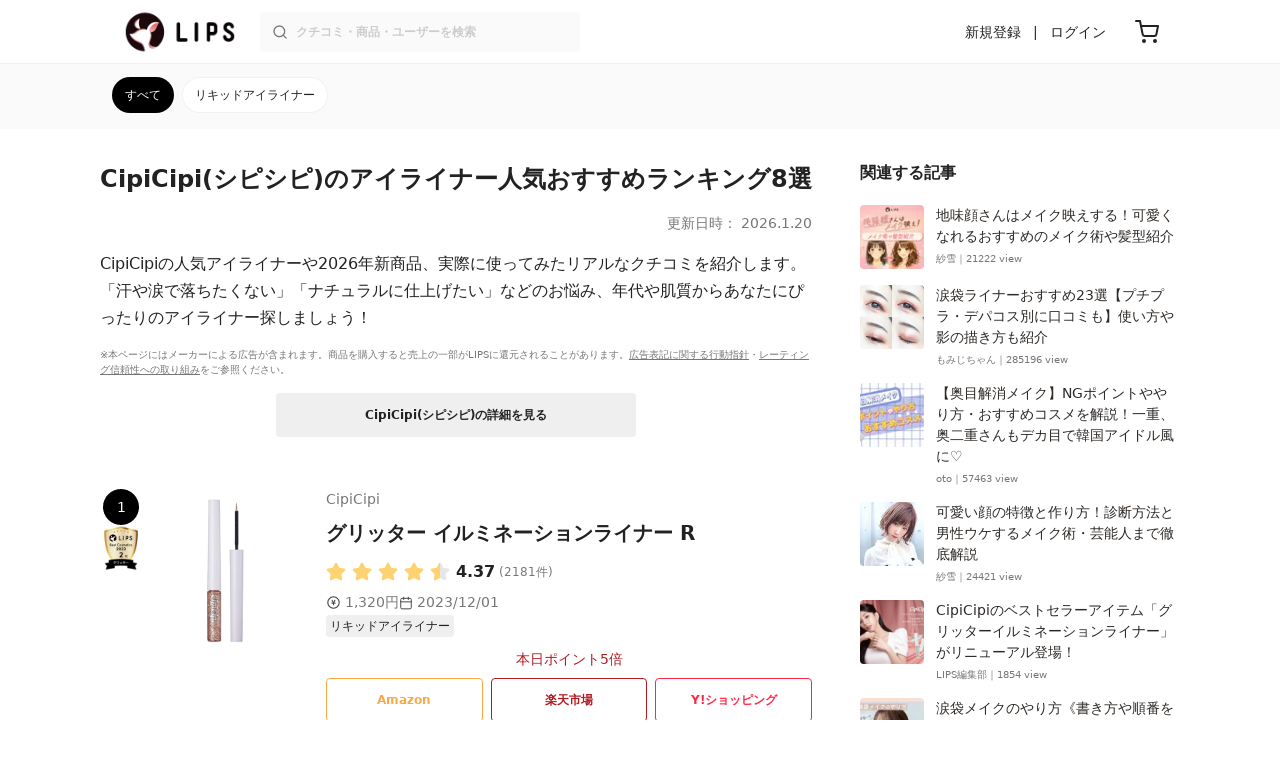

--- FILE ---
content_type: text/html; charset=utf-8
request_url: https://lipscosme.com/brands/37114/categories/70
body_size: 27835
content:
<!DOCTYPE html><html><head prefix="og: http://ogp.me/ns# fb: http://ogp.me/ns/fb# article: http://ogp.me/ns/article#"><meta content="790c7f2687079365e66ebf5bc52b3fa9" name="p:domain_verify" /><meta content="app-id=1182886549" name="apple-itunes-app" /><script defer src='https://static.cloudflareinsights.com/beacon.min.js' data-cf-beacon='{"token": "2107537f1ed74003b3224d5e22f9d210"}'></script>
<link href="https://cdn.lipscosme.com" rel="preconnect" /><link href="https://cloudflare.lipscosme.com" rel="preconnect" /><link href="https://www.googletagmanager.com" rel="preconnect" /><meta charset="UTF-8">
<title>CipiCipi(シピシピ)のアイライナー人気おすすめランキング8選 | 人気商品から新作アイテムまで全種類の口コミ・レビューをチェック！ | LIPS</title>
<meta name="description" content="CipiCipi(シピシピ)のアイライナーを人気の定番商品から新作まで全種類を紹介します。クチコミ数は国内最大級のコスメ・メイク・化粧品のクチコミアプリLIPSに投稿されたクチコミから、リアルな評判や使用感を見て比較しよう。">
<link rel="canonical" href="https://lipscosme.com/brands/37114/categories/70">
<meta property="og:title" content="CipiCipi(シピシピ)のアイライナー人気おすすめランキング8選 | 人気商品から新作アイテムまで全種類の口コミ・レビューをチェック！">
<meta property="og:description" content="CipiCipi(シピシピ)のアイライナーを人気の定番商品から新作まで全種類を紹介します。クチコミ数は国内最大級のコスメ・メイク・化粧品のクチコミアプリLIPSに投稿されたクチコミから、リアルな評判や使用感を見て比較しよう。">
<meta property="og:type" content="article">
<meta property="og:url" content="https://lipscosme.com/brands/37114/categories/70">
<meta property="og:image" content="https://cloudflare.lipscosme.com/image/c3edd6677c8efe368f1aa5a2-1685590275.png?auto=avif%2Cwebp&amp;fio=1&amp;orient=1&amp;width=1424">
<meta property="og:site_name" content="LIPS">
<meta name="twitter:card" content="summary_large_image">
<meta name="twitter:site" content="@lipsjp">
<meta property="fb:app_id" content="1231265256934025">
<meta name="locale" content="ja_JP">
<meta name="viewport" content="width=device-width,initial-scale=1.0,minimum-scale=1.0,maximum-scale=1.0,user-scalable=0">
<meta name="format-detection" content="telephone=no">
<meta name="thumbnail" content="https://cloudflare.lipscosme.com/image/c3edd6677c8efe368f1aa5a2-1685590275.png?auto=avif%2Cwebp&amp;fio=1&amp;orient=1&amp;width=1424"><meta name="csrf-param" content="authenticity_token" />
<meta name="csrf-token" content="VBBYG7DiLofroTdallgHEBF-ec6TZFlVZWfMQpWOwmYaVzoxizORRMUEiD2WCLoXF_ME5YHHKq1_o9WdjJYshg" /><meta content="IE=edge" http-equiv="X-UA-Compatible" /><link rel="apple-touch-icon" sizes="180x180" href="https://cdn.lipscosme.com/assets/favicon/apple-touch-icon-3de9c502eee27a5326b62125f9e8ed8d19460139004d42dc58602d6a6dc54bf4.png">
<link rel="icon" href="https://cdn.lipscosme.com/assets/favicon/favicon-05d5f7b78d69bdb2c7e1a2cad4080f10fff67470a5a595327b4875af980b62f1.ico">
<meta name="theme-color" content="#ffffff"><script>window.ENV = "production"
window.isLoggedIn = false
window.lipsSearchProductEndPoint = window.location.protocol + "//" + window.location.hostname + (window.location.port.length > 0 ? ":" + window.location.port : "") + "/products/index_js"</script><link rel="stylesheet" href="https://cdn.lipscosme.com/assets/application_base-72cd262fb175de732ec2e5a3a2831d6cb3fd30bd24555529b9c82ebdce9472d7.css" data-turbolinks-track="true" /><link rel="stylesheet" href="https://cdn.lipscosme.com/assets/application_others-d31a18144da8bdb3fe3191ff87de954573e8e85eb9f9e528be9184a4168a95de.css" data-turbolinks-track="true" /><script src="https://cdn.lipscosme.com/assets/application-710e87c2c1ad4830628a9e4c1c2f823e704bd05e7c785404b56d53923ecc7c79.js" data-turbolinks-track="true" defer="defer"></script><script>window.dataLayer = window.dataLayer || [];
dataLayer.push({
    'uid': "",
    'controller': "brands",
    'route': "brands#categories",
    'author_id': "",
    'requested_by_lipsapp_webview': "false",
  });
dataLayer.push({});

dataLayer.push({ ecommerce: null });
var ecommerce_data_layers = [];
for (var i = 0; i < ecommerce_data_layers.length; ++i) {
  dataLayer.push(ecommerce_data_layers[i]);
  if (window.AndroidEcommerceDataPostMessageHandler) {
    // for Android
    window.AndroidEcommerceDataPostMessageHandler.postMessage(JSON.stringify(ecommerce_data_layers[i]));
  } else if (window.webkit && window.webkit.messageHandlers && window.webkit.messageHandlers.iosEcommerceDataPostMessageHandler) {
    // for iOS
    window.webkit.messageHandlers.iosEcommerceDataPostMessageHandler.postMessage(ecommerce_data_layers[i]);
  }
}</script>  <!-- Optimize Next -->
  <script>(function(p,r,o,j,e,c,t,g){
  p['_'+t]={};g=r.createElement('script');g.src='https://www.googletagmanager.com/gtm.js?id=GTM-'+t;r[o].prepend(g);
  g=r.createElement('style');g.innerText='.'+e+t+'{visibility:hidden!important}';r[o].prepend(g);
  r[o][j].add(e+t);setTimeout(function(){if(r[o][j].contains(e+t)){r[o][j].remove(e+t);p['_'+t]=0}},c)
  })(window,document,'documentElement','classList','loading',2000,'W42ZZ8H9')</script>
  <!-- End Optimize Next -->
<!-- Google Tag Manager -->
<script>(function(w,d,s,l,i){w[l]=w[l]||[];w[l].push({'gtm.start':
new Date().getTime(),event:'gtm.js'});var f=d.getElementsByTagName(s)[0],
j=d.createElement(s),dl=l!='dataLayer'?'&l='+l:'';j.async=true;j.src=
'https://www.googletagmanager.com/gtm.js?id='+i+dl;f.parentNode.insertBefore(j,f);
})(window,document,'script','dataLayer','GTM-WG2P8D3');</script>
<!-- End Google Tag Manager -->
  <script type="module">
    import {getCLS, getFID, getLCP, getTTFB, getFCP} from 'https://unpkg.com/web-vitals@0.2.4/dist/web-vitals.es5.min.js?module';
    (function(i,s,o,g,r,a,m){i['GoogleAnalyticsObject']=r;i[r]=i[r]||function(){
    (i[r].q=i[r].q||[]).push(arguments)},i[r].l=1*new Date();a=s.createElement(o),
    m=s.getElementsByTagName(o)[0];a.async=1;a.src=g;m.parentNode.insertBefore(a,m)
    })(window,document,'script','https://www.google-analytics.com/analytics.js','ga');
    ga('create', 'UA-88052714-1', 'auto', {'useAmpClientId': true});
    ga(function (tracker) {
        const clientId = tracker.get('clientId');
        $('.ga-client-id').val(clientId);
    });
    function sendToGoogleAnalytics({name, delta, id}) {
      if (name === 'LCP') { ga('set', 'dimension10', String(Math.floor(delta/100)*100) + '~' + String(Math.floor(delta/100)*100+100)); }
      ga('send', 'event', {
        eventCategory: 'Web Vitals',
        eventAction: name,
        // For CLS the value is first multiplied by 1000 for greater precision
        eventValue: Math.round(name === 'CLS' ? delta * 1000 : delta),
        // page load 単位で発行される id でまとめて指標を計測
        eventLabel: id,
        // 直帰率への影響を回避
        nonInteraction: true,
      });
    }
    getCLS(sendToGoogleAnalytics);
    getFID(sendToGoogleAnalytics);
    getLCP(sendToGoogleAnalytics);
    getTTFB(sendToGoogleAnalytics);
    getFCP(sendToGoogleAnalytics);
  </script>
<!-- Meta Pixel Code -->
<script>
  !function(f,b,e,v,n,t,s)
  {if(f.fbq)return;n=f.fbq=function(){n.callMethod?
  n.callMethod.apply(n,arguments):n.queue.push(arguments)};
  if(!f._fbq)f._fbq=n;n.push=n;n.loaded=!0;n.version='2.0';
  n.queue=[];t=b.createElement(e);t.async=!0;
  t.src=v;s=b.getElementsByTagName(e)[0];
  s.parentNode.insertBefore(t,s)}(window, document,'script',
  'https://connect.facebook.net/en_US/fbevents.js');
  fbq('init', '2109479859070147');
  fbq('track', 'PageView');
</script>
<noscript>
  <img height="1" width="1" style="display:none"
  src="https://www.facebook.com/tr?id=2109479859070147&ev=PageView&noscript=1"
  />
</noscript>
<!-- End Meta Pixel Code -->
</head><body data-device-uid="Vqt9E6okLHog47BcS2MqUA" data-env="production" data-js-include="lips-web product-commerce-dynamic-sku-select-modal lips-modal" data-vimp="1"><!-- Google Tag Manager (noscript) -->
<noscript><iframe src="https://www.googletagmanager.com/ns.html?id=GTM-WG2P8D3"
height="0" width="0" style="display:none;visibility:hidden"></iframe></noscript>
<!-- End Google Tag Manager (noscript) -->
<header class="header" id="header"><div class="open-app-banner visible-for-mobile" id="fixed-banner"><img class="open-app-banner__app-icon" alt="LIPS App icon" src="https://cdn.lipscosme.com/assets/appicon_2022-2004254a6b8d10d9b4735967cea9de07bd5290cdeede74e63bed9ca6a1dcc030.png" /><p class="open-app-banner__app-txt"><span class="open-app-banner__app-txt-title">LIPS 1000万人が選ぶNo.1コスメアプリ</span><span class="open-app-banner__app-txt-subtitle">GooglePlayストア(無料)</span></p><a class="open-app-banner__download-btn" href="https://lipsapp.onelink.me/dKgM?pid=LIPSWEB&amp;c=header&amp;deep_link_value=https%3A%2F%2Flipscosme.com%2Fbrands%2F37114%2Fcategories%2F70&amp;af_dp=lipsapplink%3A%2F%2Flipscosme.com%2F&amp;af_android_url=https%3A%2F%2Fapp.appsflyer.com%2Fcom.lipscosme.lips%3Fpid%3DLIPSWEB%26af_adset%3Dbrands_categories%26af_ad%3D70%26c%3Dheader&amp;af_ios_url=https%3A%2F%2Fapp.appsflyer.com%2Fid1182886549%3Fpid%3DLIPSWEB%26af_adset%3Dbrands_categories%26af_ad%3D70%26c%3Dheader&amp;af_web_dp=https%3A%2F%2Flipscosme.com%2Fbrands%2F37114%2Fcategories%2F70&amp;af_og_title=%E4%BB%8A%E8%A6%8B%E3%81%A6%E3%81%84%E3%81%9F%E3%83%9A%E3%83%BC%E3%82%B8%E3%82%92LIPS%E3%82%A2%E3%83%97%E3%83%AA%E3%81%A7%E8%A6%8B%E3%82%8B%E3%81%93%E3%81%A8%E3%81%8C%E3%81%A7%E3%81%8D%E3%81%BE%E3%81%99%E2%99%AB&amp;af_og_description=%E3%82%A2%E3%83%97%E3%83%AA%E3%81%AA%E3%82%89%E3%81%84%E3%81%84%E3%81%AD%E3%82%84%E4%BF%9D%E5%AD%98%E3%80%81%E3%82%B3%E3%83%A1%E3%83%B3%E3%83%88%E6%A9%9F%E8%83%BD%E3%81%8C%E3%83%AD%E3%82%B0%E3%82%A4%E3%83%B3%E7%84%A1%E3%81%97%E3%81%A7%E4%BD%BF%E3%81%88%E3%81%BE%E3%81%99&amp;af_og_image=https%3A%2F%2Fcdn.lipscosme.com%2Fassets%2Fdynamic_link%2Fsocial_image_2022-5e70145987b91904b2cc19680486c1f47e61f5cfa59f3133e744b43d66fbf6aa.png">アプリで開く</a></div><div class="header__container visible-for-mobile"><div class="header__left-icons-container"><a class="LipsModal__openModal header__hamburger-link gt-header__hamburger-link" data-open-modal-class="sidebar" href="javascript:void(0)"><img alt="Hamburger menu" width="20" height="20" src="https://cdn.lipscosme.com/assets/feather/menu-bbca2505f3d5fba7ca49f3fb6e69b2641341c7142ffce151963fee05b02d63ce.svg" /></a></div><div class="header-logo"><a class="header-logo__link" href="/"><div class="header-logo__inner"><img class="header-logo__icon" alt="LIPS[リップス] - コスメのクチコミ検索アプリ" width="360" height="144" loading="lazy" src="https://cdn.lipscosme.com/assets/lips_logo_full_2022-bc7b4bc9dd66035bc5696b0d16bc3d38a7be357186656c039e68cc4cf21ae675.png" /></div></a></div><div class="header__right-icons-container"><img class="header__search-link-image open-search-modal" alt="検索する" width="20" height="20" src="https://cdn.lipscosme.com/assets/feather/search-6615d21f11b72751c746a03e85818e99192d1d4c4fe6debd84f5a377cc3f7c1a.svg" /><a class="header-cart-button visible-for-mobile" href="https://lipscosme.com/commerce/carts"><img alt="カートを見る" width="24" height="24" src="https://cdn.lipscosme.com/assets/feather/cart-1ec49c8d53c1bc0054d2babc4e267c02d55ead0a2fb409c9b57fc2502cc2c187.svg" /></a></div></div><div class="header__container visible-for-pc"><div class="header-logo"><a class="header-logo__link" href="/"><div class="header-logo__inner"><img class="header-logo__icon" alt="LIPS[リップス] - コスメのクチコミ検索アプリ" width="360" height="144" loading="lazy" src="https://cdn.lipscosme.com/assets/lips_logo_full_2022-bc7b4bc9dd66035bc5696b0d16bc3d38a7be357186656c039e68cc4cf21ae675.png" /></div></a></div><div class="header__global-search"><form class="header__global-search-form" onsubmit="onSearchFire();" action="https://lipscosme.com/posts/search" accept-charset="UTF-8" method="get"><input type="text" name="text" id="header-search-box-pc" placeholder="クチコミ・商品・ユーザーを検索" autocomplete="off" required="required" class="header__global-search-input" /></form><div class="header__global-search-menu" id="header-search-box-pc-result"><div class="header__global-search-menu-suggestion-bottom"><ul class="header__global-search-menu-suggestion-bottom" id="header__global-search-menu-suggestion"></ul></div><div class="header__global-search-menu-trend-word"><div class="header__global-search-menu-trend-word-heading">トレンドワード</div><a class="header__global-search-menu-trend-word-link" href="https://lipscosme.com/posts/search?text=持ち歩きコスメ"><div class="header__global-search-menu-trend-word-item"><div class="header__global-search-menu-trend-word-item-content"><div class="header__global-search-menu-trend-word-item-content-center"><div class="header__global-search-menu-trend-word-item-content-center-top">持ち歩きコスメ</div><div class="header__global-search-menu-trend-word-item-content-center-bottom">2,015件投稿</div></div></div><div class="header__global-search-menu-trend-word-item-post-images"><img class="header__global-search-menu-trend-word-item-post-images-image" src="https://cloudflare.lipscosme.com/image/2025-09-02-8a57f3f9a1c6ea967c0bdb57.png?auto=avif%2Cwebp&amp;fio=1&amp;orient=1&amp;width=430" /><img class="header__global-search-menu-trend-word-item-post-images-image" src="https://cloudflare.lipscosme.com/image/2025-09-03-698fc945cf22f6e7a2fb8e58.png?auto=avif%2Cwebp&amp;fio=1&amp;orient=1&amp;width=430" /><img class="header__global-search-menu-trend-word-item-post-images-image" src="https://cloudflare.lipscosme.com/image/2025-10-06-25b51d983a40824950123414.png?auto=avif%2Cwebp&amp;fio=1&amp;orient=1&amp;width=430" /><img class="header__global-search-menu-trend-word-item-post-images-image" src="https://cloudflare.lipscosme.com/image/2025-11-30-b707de00b6658c7142787328.png?auto=avif%2Cwebp&amp;fio=1&amp;orient=1&amp;width=430" /></div></div></a><a class="header__global-search-menu-trend-word-link" href="https://lipscosme.com/posts/search?text=毛穴の黒ずみ"><div class="header__global-search-menu-trend-word-item"><div class="header__global-search-menu-trend-word-item-content"><div class="header__global-search-menu-trend-word-item-content-center"><div class="header__global-search-menu-trend-word-item-content-center-top">毛穴の黒ずみ</div><div class="header__global-search-menu-trend-word-item-content-center-bottom">6,366件投稿</div></div></div><div class="header__global-search-menu-trend-word-item-post-images"><img class="header__global-search-menu-trend-word-item-post-images-image" src="https://cloudflare.lipscosme.com/image/2025-10-02-565203b98e83f42af2d235bf.png?auto=avif%2Cwebp&amp;fio=1&amp;orient=1&amp;width=430" /><img class="header__global-search-menu-trend-word-item-post-images-image" src="https://cloudflare.lipscosme.com/image/2025-10-29-b4fae5b5105d7232f9b62a7e.png?auto=avif%2Cwebp&amp;fio=1&amp;orient=1&amp;width=430" /><img class="header__global-search-menu-trend-word-item-post-images-image" src="https://cloudflare.lipscosme.com/image/2025-11-24-a444d9fba01ef6a93b3cc354.png?auto=avif%2Cwebp&amp;fio=1&amp;orient=1&amp;width=430" /><img class="header__global-search-menu-trend-word-item-post-images-image" src="https://cloudflare.lipscosme.com/image/2025-11-29-1635dc9fce653897b05e095c.png?auto=avif%2Cwebp&amp;fio=1&amp;orient=1&amp;width=430" /></div></div></a><a class="header__global-search-menu-trend-word-link" href="https://lipscosme.com/posts/search?text=メイクポーチ見せて"><div class="header__global-search-menu-trend-word-item"><div class="header__global-search-menu-trend-word-item-content"><div class="header__global-search-menu-trend-word-item-content-center"><div class="header__global-search-menu-trend-word-item-content-center-top">メイクポーチ見せて</div><div class="header__global-search-menu-trend-word-item-content-center-bottom">521件投稿</div></div></div><div class="header__global-search-menu-trend-word-item-post-images"><img class="header__global-search-menu-trend-word-item-post-images-image" src="https://cloudflare.lipscosme.com/image/2026-01-14-0d90e04b8a8eb030a7e48400.png?auto=avif%2Cwebp&amp;fio=1&amp;orient=1&amp;width=430" /><img class="header__global-search-menu-trend-word-item-post-images-image" src="https://cloudflare.lipscosme.com/image/2026-01-16-d58c0d82065570790adadd60.png?auto=avif%2Cwebp&amp;fio=1&amp;orient=1&amp;width=430" /><img class="header__global-search-menu-trend-word-item-post-images-image" src="https://cloudflare.lipscosme.com/image/2026-01-16-ead2cdfd39f47308001237b8.png?auto=avif%2Cwebp&amp;fio=1&amp;orient=1&amp;width=430" /><img class="header__global-search-menu-trend-word-item-post-images-image" src="https://cloudflare.lipscosme.com/image/2026-01-17-be5cf97501c558051fc1e2d8.png?auto=avif%2Cwebp&amp;fio=1&amp;orient=1&amp;width=430" /></div></div></a></div></div></div><div class="header__sign visible-for-pc"><ul class="header__sign-list"><li class="header__sign-item"><a class="header__signup" href="https://lipscosme.com/users/sign_up">新規登録</a></li><li class="header__sign-item"><a class="header__signin" href="https://lipscosme.com/users/sign_in">ログイン</a></li></ul></div><a class="header-cart-button visible-for-pc" href="https://lipscosme.com/commerce/carts"><img alt="カートを見る" width="24" height="24" src="https://cdn.lipscosme.com/assets/feather/cart-1ec49c8d53c1bc0054d2babc4e267c02d55ead0a2fb409c9b57fc2502cc2c187.svg" /></a></div></header><script>const CONSIDER_PATH_PATTERN =  /\/(products|posts|users|articles)\/search/;

function onSearchFire() {
  const pathname = location.pathname;
  const match = pathname.match(CONSIDER_PATH_PATTERN);
  if (match && match.length === 2) {
    const category = match[1];
    const text = document.getElementById('header-search-box-pc').value;
    window.loggerService.fireEvent({
      url: '/api/logs/beacon_event',
      params: {
        name: 'search_log_event_web',
        params: {
          id: 0,
          text: text,
          experiment_key: category
        }
      }
    });
  }
  return true;
}</script><nav class="sidebar LipsModal LipsModal__from-left" id="sidebar"><div class="sidebar__body"><div class="sidebar__app-banner"><img class="sidebar__app-icon" alt="LIPS App icon" src="https://cdn.lipscosme.com/assets/appicon_2022-2004254a6b8d10d9b4735967cea9de07bd5290cdeede74e63bed9ca6a1dcc030.png" /><p class="sidebar__app-txt"><span class="sidebar__app-txt-title">LIPS</span><span class="sidebar__app-txt-subtitle">GooglePlayストア(無料)</span></p><a class="sidebar__download-btn" href="https://lipsapp.onelink.me/dKgM?pid=LIPSWEB&amp;c=hamburger&amp;deep_link_value=https%3A%2F%2Flipscosme.com%2Fbrands%2F37114%2Fcategories%2F70&amp;af_dp=lipsapplink%3A%2F%2Flipscosme.com%2F&amp;af_android_url=https%3A%2F%2Fapp.appsflyer.com%2Fcom.lipscosme.lips%3Fpid%3DLIPSWEB%26af_adset%3Dbrands_categories%26af_ad%3D70%26c%3Dhamburger&amp;af_ios_url=https%3A%2F%2Fapp.appsflyer.com%2Fid1182886549%3Fpid%3DLIPSWEB%26af_adset%3Dbrands_categories%26af_ad%3D70%26c%3Dhamburger&amp;af_web_dp=https%3A%2F%2Flipscosme.com%2Fbrands%2F37114%2Fcategories%2F70&amp;af_og_title=%E4%BB%8A%E8%A6%8B%E3%81%A6%E3%81%84%E3%81%9F%E3%83%9A%E3%83%BC%E3%82%B8%E3%82%92LIPS%E3%82%A2%E3%83%97%E3%83%AA%E3%81%A7%E8%A6%8B%E3%82%8B%E3%81%93%E3%81%A8%E3%81%8C%E3%81%A7%E3%81%8D%E3%81%BE%E3%81%99%E2%99%AB&amp;af_og_description=%E3%82%A2%E3%83%97%E3%83%AA%E3%81%AA%E3%82%89%E3%81%84%E3%81%84%E3%81%AD%E3%82%84%E4%BF%9D%E5%AD%98%E3%80%81%E3%82%B3%E3%83%A1%E3%83%B3%E3%83%88%E6%A9%9F%E8%83%BD%E3%81%8C%E3%83%AD%E3%82%B0%E3%82%A4%E3%83%B3%E7%84%A1%E3%81%97%E3%81%A7%E4%BD%BF%E3%81%88%E3%81%BE%E3%81%99&amp;af_og_image=https%3A%2F%2Fcdn.lipscosme.com%2Fassets%2Fdynamic_link%2Fsocial_image_2022-5e70145987b91904b2cc19680486c1f47e61f5cfa59f3133e744b43d66fbf6aa.png">アプリで開く</a></div><div class="sidebar__menu-container"><div class="sidebar__login"><div class="sidebar__login-title">ログインして便利に使おう！</div><a class="sidebar__login-button" href="https://lipscosme.com/users/sign_in">ログイン</a><a class="sidebar__login-link" href="https://lipscosme.com/users/sign_up">無料会員登録はこちら</a></div><div class="sidebar__section-title">コンテンツを探す</div><ul class="sidebar__main-list"><li class="sidebar__main-item"><a class="sidebar__main-link" href="https://lips-shopping.com">LIPS SHOPPING</a></li><li class="sidebar__main-item"><a class="sidebar__main-link" href="https://lipscosme.com/categories">カテゴリから探す</a></li><li class="sidebar__main-item"><a class="sidebar__main-link" href="https://lipscosme.com/brands">ブランドから探す</a></li><li class="sidebar__main-item"><a class="sidebar__main-link" href="https://lipscosme.com/rankings">ランキングから探す</a></li><li class="sidebar__main-item"><a class="sidebar__main-link" href="https://lipscosme.com/products">商品から探す</a></li><li class="sidebar__main-item"><a class="sidebar__main-link" href="https://lipscosme.com/posts">人気のクチコミを見る</a></li><li class="sidebar__main-item"><a class="sidebar__main-link" href="https://lipscosme.com/posts?sort=latest">新着のクチコミを見る</a></li><li class="sidebar__main-item"><a class="sidebar__main-link" href="https://lipscosme.com/tags">タグから探す</a></li><li class="sidebar__main-item"><a class="sidebar__main-link" href="https://lipscosme.com/themes">テーマから探す</a></li><li class="sidebar__main-item"><a class="sidebar__main-link" href="https://lipscosme.com/articles">記事から探す</a></li><li class="sidebar__main-item"><a class="sidebar__main-link" href="https://lipscosme.com/shops">取扱店舗を探す</a></li><li class="sidebar__main-item"><a class="sidebar__main-link" href="https://lipscosme.com/nail_designs">ネイルデザイン</a></li><li class="sidebar__main-item"><a class="sidebar__main-link" href="https://lipscosme.com/bestcosme">ベストコスメ</a></li><li class="sidebar__main-item"><a class="sidebar__main-link" href="https://lipscosme.com/monthly_trends">月間トレンド賞</a></li></ul><div class="sidebar__section-title">その他</div><ul class="sidebar__main-list"><li class="sidebar__main-item"><a class="sidebar__main-link" href="https://lipscosme.com/our_company">運営会社</a></li><li class="sidebar__main-item"><a class="sidebar__main-link" href="https://lipscosme.com/inquiries/new">お問い合わせ</a></li></ul></div></div></nav><div class="brands-other-categories"><div class="brands-other-categories__top-inner"><ul class="brands-other-categories__top-list"><li class="brands-other-categories__top-item"><a class="brands-other-categories__top-link gt-brands-other-categories__top-link" href="/brands/37114/categories/62">メイクアップ</a></li><li class="brands-other-categories__top-item active"><a class="brands-other-categories__top-link gt-brands-other-categories__top-link" href="/brands/37114/categories/70">アイライナー</a></li><li class="brands-other-categories__top-item"><a class="brands-other-categories__top-link gt-brands-other-categories__top-link" href="/brands/37114/categories/63">アイシャドウ</a></li></ul></div><div class="brands-other-categories__bottom-inner"><ul class="brands-other-categories__bottom-list"><li class="brands-other-categories__bottom-item active"><a class="brands-other-categories__bottom-link gt-brands-other-categories__bottom-link" href="/brands/37114/categories/70">すべて</a></li><li class="brands-other-categories__bottom-item"><a class="brands-other-categories__bottom-link gt-brands-other-categories__bottom-link" href="/brands/37114/categories/71">リキッドアイライナー</a></li></ul></div></div><div class="main-row brand-categories"><div class="flex-row"><div id="main-col"><div class="brand-categories__title-area"><h1 class="brand-categories__title">CipiCipi(シピシピ)のアイライナー人気おすすめランキング8選</h1><time class="brand-categories__update-time update-time" datetime="2026-01-20 16:29:41 +0900">更新日時： 2026.1.20</time><p class="brand-categories__abstract">CipiCipiの人気アイライナーや2026年新商品、実際に使ってみたリアルなクチコミを紹介します。「汗や涙で落ちたくない」「ナチュラルに仕上げたい」などのお悩み、年代や肌質からあなたにぴったりのアイライナー探しましょう！</p><div class="brand-categories__disclaimer"><p class="StealthMarketingDisclaimer" data-nosnippet="">※本ページにはメーカーによる広告が含まれます。商品を購入すると売上の一部がLIPSに還元されることがあります。<a class="StealthMarketingDisclaimer__link" href="/promotion_policy">広告表記に関する行動指針</a>・<a class="StealthMarketingDisclaimer__link" href="/product_ratings">レーティング信頼性への取り組み</a>をご参照ください。</p></div><a class="brand-categories__brand-detail-button" href="/brands/37114">CipiCipi(シピシピ)の詳細を見る</a></div><div class="brand-categories__products gt-brand-categories__products" id="popular_products"><div class="ProductListArticle"><div class="ProductListArticle__contents"><ol class="ProductListArticle__list gt-product-list-article__product-list"><li class="ProductListArticle__item" id="493910"><div class="ProductListArticle__product"><div class="ProductListArticle__productContainer"><div class="ProductListArticle__rank"><span aria-label="第1位" class="ProductListArticle__rank-num">1</span><img alt="LIPSベストコスメ2023 LIPSベストコスメ2023年間 年間 グリッター" class="ProductListArticle__rank-emblem" loading="lazy" src="https://cloudflare.lipscosme.com/best_cosme_images/2023_allyear/emblem/allyear/Glitter_2.png?auto=avif%2Cwebp&amp;fio=1&amp;orient=1&amp;width=120" /></div><div class="ProductListArticle__productImage"><a class="ProductListArticle__product-link gt-ProductListArticle__product-link" href="/products/493910"><img alt="CipiCipi グリッター イルミネーションライナー R" class="ProductListArticle__productImage-thumb" loading="lazy" src="https://cloudflare.lipscosme.com/image/c3edd6677c8efe368f1aa5a2-1685590275.png?auto=avif%2Cwebp&amp;fio=1&amp;orient=1&amp;width=430" /></a></div><a class="ProductListArticle__productTitle ProductListArticle__product-link gt-ProductListArticle__product-link" href="/products/493910"><h2><span class="ProductListArticle__productTitle-brandName">CipiCipi</span><div class="ProductListArticle__productTitle-productName">グリッター イルミネーションライナー R</div></h2><div class="ProductListArticle__productTitle-ratingStar" data-nosnippet=""><div class="ratingStar"><img alt="評価 ： VeryGood" class="ratingStar__star" src="https://cdn.lipscosme.com/assets/star/rating_4_5-6a1c304fe6dc0c179fad054bf303326ce43e6e1c44add8161f7e78f35810748e.png" /><span class="ratingStar__num">4.37</span><span class="ratingStar__ratesCount">(2181件)</span></div></div></a><a class="ProductListArticle__productInfo ProductListArticle__product-link gt-ProductListArticle__product-link" data-nosnippet="" href="/products/493910"><dl class="ProductListArticle__productInfo-defList"><dt class="ProductListArticle__productInfo-defTerm"><img class="ProductListArticle__productInfo-defTerm-icon" alt="参考価格" loading="lazy" src="https://cdn.lipscosme.com/assets/ic_yen-352c3429f25471daecca34818cc2c3263df6e806467065df8cd83d2f9d378a20.svg" width="15" height="15" /></dt><dd class="ProductListArticle__productInfo-defDesc">1,320円</dd></dl><dl class="ProductListArticle__productInfo-defList"><dt class="ProductListArticle__productInfo-defTerm"><img class="ProductListArticle__productInfo-defTerm-icon" alt="最新発売日" loading="lazy" src="https://cdn.lipscosme.com/assets/feather/calendar-e59c7c86fa493af40a93daeb37c268a3f96302ca933c762f4622c72ae4a2d82c.svg" width="14" height="14" /></dt><dd class="ProductListArticle__productInfo-defDesc">2023/12/01</dd></dl><div class="ProductListArticle__productInfo-category"><span>リキッドアイライナー</span></div></a><div class="ProductListArticle__purchaseBtn"><div class="PurchaseSiteLinkBtns"><div class="PurchaseSiteLinkBtns__link-wrapper"><a class="PurchaseSiteLinkBtns__link-wrapper__link gt-ProductListArticle__product-btn-purchase amazon" data-product-id="493910" target="_blank" rel="sponsored noopener" href="https://www.amazon.co.jp/gp/search/ref=as_li_qf_sp_sr_tl?ie=UTF8&amp;tag=lips01-22&amp;keywords=CipiCipi+%E3%82%B0%E3%83%AA%E3%83%83%E3%82%BF%E3%83%BC+%E3%82%A4%E3%83%AB%E3%83%9F%E3%83%8D%E3%83%BC%E3%82%B7%E3%83%A7%E3%83%B3%E3%83%A9%E3%82%A4%E3%83%8A%E3%83%BC+R&amp;index=aps&amp;camp=247&amp;creative=1211&amp;linkCode=ur2&amp;linkId=8beb3084738d054ab842c85cd6b67414">Amazon</a></div><div class="PurchaseSiteLinkBtns__link-wrapper"><span class="PurchaseSiteLinkBtns__link-wrapper__attention rakuten">本日ポイント5倍</span><a class="PurchaseSiteLinkBtns__link-wrapper__link gt-ProductListArticle__product-btn-purchase rakuten" data-product-id="493910" target="_blank" rel="sponsored noopener" href="https://hb.afl.rakuten.co.jp/ichiba/1979f725.1e27b280.1979f726.b86f4506/?pc=https%3A%2F%2Fsearch.rakuten.co.jp%2Fsearch%2Fmall%2FCipiCipi+%E3%82%B0%E3%83%AA%E3%83%83%E3%82%BF%E3%83%BC+%E3%82%A4%E3%83%AB%E3%83%9F%E3%83%8D%E3%83%BC%E3%82%B7%E3%83%A7%E3%83%B3%E3%83%A9%E3%82%A4%E3%83%8A%E3%83%BC+R%2F&amp;m=https%3A%2F%2Fsearch.rakuten.co.jp%2Fsearch%2Fmall%2FCipiCipi+%E3%82%B0%E3%83%AA%E3%83%83%E3%82%BF%E3%83%BC+%E3%82%A4%E3%83%AB%E3%83%9F%E3%83%8D%E3%83%BC%E3%82%B7%E3%83%A7%E3%83%B3%E3%83%A9%E3%82%A4%E3%83%8A%E3%83%BC+R%2F">楽天市場</a></div><div class="PurchaseSiteLinkBtns__link-wrapper"><a class="PurchaseSiteLinkBtns__link-wrapper__link gt-ProductListArticle__product-btn-purchase yahoo" data-product-id="493910" target="_blank" rel="sponsored noopener" href="http://ck.jp.ap.valuecommerce.com/servlet/referral?sid=3475824&amp;pid=886024224&amp;vc_url=https%3A%2F%2Fshopping.yahoo.co.jp%2Fsearch%3Fp%3DCipiCipi+%E3%82%B0%E3%83%AA%E3%83%83%E3%82%BF%E3%83%BC+%E3%82%A4%E3%83%AB%E3%83%9F%E3%83%8D%E3%83%BC%E3%82%B7%E3%83%A7%E3%83%B3%E3%83%A9%E3%82%A4%E3%83%8A%E3%83%BC+R">Y!ショッピング</a></div></div></div><div class="ProductListArticle__catchWord"><a class="ProductListArticle__product-link gt-ProductListArticle__product-link" href="/products/493910"><p class="ProductListArticle__catchWord-content">派手になりすぎない適度な華やかさがポイント👌大人もハマる、上品な輝きなのです🥰<span class="ProductListArticle__catchWord-user">asami119さんのクチコミより</span></p></a></div></div></div><ul class="ProductListArticlePost"><li class="ProductListArticlePost__post js_vimp" data-event-name="postlist_post_vimp" data-resource-id="8222350"><a class="ProductListArticlePost__post-link" href="/posts/8222350"><ul class="ProductListArticlePost__images"><li class="ProductListArticlePost__images__items"><img class="ProductListArticlePost__images__thumb" alt="CipiCipi グリッター イルミネーションライナー Rのクチコミ「𓊆イルミ映えうるうるグリッター🎠🎄*.+ﾟ𓊇


୨୧┈┈┈┈┈┈┈┈┈┈┈┈┈┈┈┈┈┈୨୧.....」（1枚目）" loading="lazy" src="https://cloudflare.lipscosme.com/image/2025-12-16-24ae404dab158f2ce8eb9748.png?auto=avif%2Cwebp&amp;fio=1&amp;orient=1&amp;width=430" /></li><li class="ProductListArticlePost__images__items"><img class="ProductListArticlePost__images__thumb" alt="CipiCipi グリッター イルミネーションライナー Rのクチコミ「𓊆イルミ映えうるうるグリッター🎠🎄*.+ﾟ𓊇


୨୧┈┈┈┈┈┈┈┈┈┈┈┈┈┈┈┈┈┈୨୧.....」（2枚目）" loading="lazy" src="https://cloudflare.lipscosme.com/image/2025-12-16-0d6d784209cae8d23c3ed02e.png?auto=avif%2Cwebp&amp;fio=1&amp;orient=1&amp;width=430" /></li><li class="ProductListArticlePost__images__items"><img class="ProductListArticlePost__images__thumb" alt="CipiCipi グリッター イルミネーションライナー Rのクチコミ「𓊆イルミ映えうるうるグリッター🎠🎄*.+ﾟ𓊇


୨୧┈┈┈┈┈┈┈┈┈┈┈┈┈┈┈┈┈┈୨୧.....」（3枚目）" loading="lazy" src="https://cloudflare.lipscosme.com/image/2025-12-16-ac3d0c569da751238fecf420.png?auto=avif%2Cwebp&amp;fio=1&amp;orient=1&amp;width=430" /></li></ul><div class="ProductListArticlePost__post-body"><p class="ProductListArticlePost__username" data-nosnippet=""><img alt="五月@正直レビュー" class="ProductListArticlePost__user-thumb" loading="lazy" src="https://cloudflare.lipscosme.com/user/c74d729b5e65822deb857635-1701421900.png?auto=avif%2Cwebp&amp;fio=1&amp;orient=1&amp;width=120" /><span class="ProductListArticlePost__user-nickname">五月@正直レビュー</span></p><ul class="ProductListArticlePost__userinfo" data-nosnippet=""><li class="ProductListArticlePost__userinfo-items">女性</li><li class="ProductListArticlePost__userinfo-items">20代前半</li><li class="ProductListArticlePost__userinfo-items">混合肌</li></ul><p class="ProductListArticlePost__content">𓊆イルミ映えうるうるグリッター🎠🎄*.+ﾟ𓊇୨୧୨୧ご覧いただきありがとうございます🐰❕CipiCipiグリッターイルミネーションライナーR06デイリーベージュ…¥1,320୨୧୨୧毎日使いやすい大人ベージュグリッター💫まぶたにのせると光を集...</p></div></a></li><li class="ProductListArticlePost__post js_vimp" data-event-name="postlist_post_vimp" data-resource-id="8305991"><a class="ProductListArticlePost__post-link" href="/posts/8305991"><ul class="ProductListArticlePost__images"><li class="ProductListArticlePost__images__items"><img class="ProductListArticlePost__images__thumb" alt="CipiCipi グリッター イルミネーションライナー Rのクチコミ「@cipicipi_official
♡Glitter Illumination Liner .....」（1枚目）" loading="lazy" src="https://cloudflare.lipscosme.com/image/2026-01-13-2c953d5bcdb65b41c57fac39.png?auto=avif%2Cwebp&amp;fio=1&amp;orient=1&amp;width=430" /></li><li class="ProductListArticlePost__images__items"><img class="ProductListArticlePost__images__thumb" alt="CipiCipi グリッター イルミネーションライナー Rのクチコミ「@cipicipi_official
♡Glitter Illumination Liner .....」（2枚目）" loading="lazy" src="https://cloudflare.lipscosme.com/image/2026-01-13-3183a18291c92f24acb6831c.png?auto=avif%2Cwebp&amp;fio=1&amp;orient=1&amp;width=430" /></li><li class="ProductListArticlePost__images__items"><img class="ProductListArticlePost__images__thumb" alt="CipiCipi グリッター イルミネーションライナー Rのクチコミ「@cipicipi_official
♡Glitter Illumination Liner .....」（3枚目）" loading="lazy" src="https://cloudflare.lipscosme.com/image/2026-01-13-b6773a85588f44c2f052fdaa.png?auto=avif%2Cwebp&amp;fio=1&amp;orient=1&amp;width=430" /></li></ul><div class="ProductListArticlePost__post-body"><p class="ProductListArticlePost__username" data-nosnippet=""><img alt="liveinabc" class="ProductListArticlePost__user-thumb" loading="lazy" src="https://cloudflare.lipscosme.com/user/ae929340bbd90affdab04a60-1712014157.png?auto=avif%2Cwebp&amp;fio=1&amp;orient=1&amp;width=120" /><span class="ProductListArticlePost__user-nickname">liveinabc</span></p><ul class="ProductListArticlePost__userinfo" data-nosnippet=""><li class="ProductListArticlePost__userinfo-items">混合肌</li></ul><p class="ProductListArticlePost__content">@cipicipi_official♡GlitterIlluminationLinerR06DailyBeige❥❥❥シピシピ#グリッターイルミネーションライナーr06デイリーベージュ❥❥❥#コスメ好き#コスメ購入品#コスメ好きさんと繋がりた...</p></div></a></li><li class="ProductListArticlePost__post js_vimp" data-event-name="postlist_post_vimp" data-resource-id="6586212"><a class="ProductListArticlePost__post-link" href="/posts/6586212"><ul class="ProductListArticlePost__images"><li class="ProductListArticlePost__images__items"><img class="ProductListArticlePost__images__thumb" alt="CipiCipi グリッター イルミネーションライナー Rのクチコミ「【cipicipiリニューアル】大人気スノーピンク定番化決定👏🏻

﹏﹏﹏﹏﹏﹏﹏﹏﹏﹏﹏

.....」（1枚目）" loading="lazy" src="https://cloudflare.lipscosme.com/image/f677015c7280937198cddb7d-1722652645.png?auto=avif%2Cwebp&amp;fio=1&amp;orient=1&amp;width=430" /></li><li class="ProductListArticlePost__images__items"><img class="ProductListArticlePost__images__thumb" alt="CipiCipi グリッター イルミネーションライナー Rのクチコミ「【cipicipiリニューアル】大人気スノーピンク定番化決定👏🏻

﹏﹏﹏﹏﹏﹏﹏﹏﹏﹏﹏

.....」（2枚目）" loading="lazy" src="https://cloudflare.lipscosme.com/image/93ee19e7daca002cb84a8520-1722652645.png?auto=avif%2Cwebp&amp;fio=1&amp;orient=1&amp;width=430" /></li><li class="ProductListArticlePost__images__items"><img class="ProductListArticlePost__images__thumb" alt="CipiCipi グリッター イルミネーションライナー Rのクチコミ「【cipicipiリニューアル】大人気スノーピンク定番化決定👏🏻

﹏﹏﹏﹏﹏﹏﹏﹏﹏﹏﹏

.....」（3枚目）" loading="lazy" src="https://cloudflare.lipscosme.com/image/e8f1f21cf407a6d96430ecc7-1722652645.png?auto=avif%2Cwebp&amp;fio=1&amp;orient=1&amp;width=430" /></li></ul><div class="ProductListArticlePost__post-body"><p class="ProductListArticlePost__username" data-nosnippet=""><img alt="りちゃの正直レビュー日記📖 ́͏̖-" class="ProductListArticlePost__user-thumb" loading="lazy" src="https://cloudflare.lipscosme.com/user/946e0011386e782e19feee63-1695400276.png?auto=avif%2Cwebp&amp;fio=1&amp;orient=1&amp;width=120" /><span class="ProductListArticlePost__user-nickname">りちゃの正直レビュー日記📖 ́͏̖-</span></p><ul class="ProductListArticlePost__userinfo" data-nosnippet=""><li class="ProductListArticlePost__userinfo-items">女性</li><li class="ProductListArticlePost__userinfo-items">20代後半</li><li class="ProductListArticlePost__userinfo-items">乾燥肌</li></ul><p class="ProductListArticlePost__content">大人気スノーピンク定番化決定👏🏻 昨年12月に限定色として発売していたcipicipiのグリッター 『102 スノーピンク』 が定番色として帰ってきます🤭💕 シルバーの小粒ラメがぎっしり詰まった まるで粉雪が反射して光っているようなグリッター✨️❄️ 従来品と比べて保湿力がUP などアップデートされるみたいです👀💕</p></div></a></li></ul></li><li class="ProductListArticle__item" id="426884"><div class="ProductListArticle__product"><div class="ProductListArticle__productContainer"><div class="ProductListArticle__rank"><span aria-label="第2位" class="ProductListArticle__rank-num">2</span></div><div class="ProductListArticle__productImage"><a class="ProductListArticle__product-link gt-ProductListArticle__product-link" href="/products/426884"><img alt="CipiCipi シークレットキワミライナー R" class="ProductListArticle__productImage-thumb" loading="lazy" src="https://cloudflare.lipscosme.com/image/2bd3db022b81d404078a16cc-1686026102.png?auto=avif%2Cwebp&amp;fio=1&amp;orient=1&amp;width=430" /></a></div><a class="ProductListArticle__productTitle ProductListArticle__product-link gt-ProductListArticle__product-link" href="/products/426884"><h2><span class="ProductListArticle__productTitle-brandName">CipiCipi</span><div class="ProductListArticle__productTitle-productName">シークレットキワミライナー R</div></h2><div class="ProductListArticle__productTitle-ratingStar" data-nosnippet=""><div class="ratingStar"><img alt="評価 ： VeryGood" class="ratingStar__star" src="https://cdn.lipscosme.com/assets/star/rating_4_0-29bcf22b86b4331afa932533cd9e9e835a03c0560bb88b2abe32e5c8dc7253ba.png" /><span class="ratingStar__num">4.2</span><span class="ratingStar__ratesCount">(657件)</span></div></div></a><a class="ProductListArticle__productInfo ProductListArticle__product-link gt-ProductListArticle__product-link" data-nosnippet="" href="/products/426884"><dl class="ProductListArticle__productInfo-defList"><dt class="ProductListArticle__productInfo-defTerm"><img class="ProductListArticle__productInfo-defTerm-icon" alt="参考価格" loading="lazy" src="https://cdn.lipscosme.com/assets/ic_yen-352c3429f25471daecca34818cc2c3263df6e806467065df8cd83d2f9d378a20.svg" width="15" height="15" /></dt><dd class="ProductListArticle__productInfo-defDesc">1,100円</dd></dl><dl class="ProductListArticle__productInfo-defList"><dt class="ProductListArticle__productInfo-defTerm"><img class="ProductListArticle__productInfo-defTerm-icon" alt="最新発売日" loading="lazy" src="https://cdn.lipscosme.com/assets/feather/calendar-e59c7c86fa493af40a93daeb37c268a3f96302ca933c762f4622c72ae4a2d82c.svg" width="14" height="14" /></dt><dd class="ProductListArticle__productInfo-defDesc">2020/08/21</dd></dl><div class="ProductListArticle__productInfo-category"><span>リキッドアイライナー</span></div></a><div class="ProductListArticle__purchaseBtn"><div class="PurchaseSiteLinkBtns"><div class="PurchaseSiteLinkBtns__link-wrapper"><a class="PurchaseSiteLinkBtns__link-wrapper__link gt-ProductListArticle__product-btn-purchase amazon" data-product-id="426884" target="_blank" rel="sponsored noopener" href="https://www.amazon.co.jp/gp/search/ref=as_li_qf_sp_sr_tl?ie=UTF8&amp;tag=lips01-22&amp;keywords=CipiCipi+%E3%82%B7%E3%83%BC%E3%82%AF%E3%83%AC%E3%83%83%E3%83%88%E3%82%AD%E3%83%AF%E3%83%9F%E3%83%A9%E3%82%A4%E3%83%8A%E3%83%BC+R&amp;index=aps&amp;camp=247&amp;creative=1211&amp;linkCode=ur2&amp;linkId=8beb3084738d054ab842c85cd6b67414">Amazon</a></div><div class="PurchaseSiteLinkBtns__link-wrapper"><span class="PurchaseSiteLinkBtns__link-wrapper__attention rakuten">本日ポイント5倍</span><a class="PurchaseSiteLinkBtns__link-wrapper__link gt-ProductListArticle__product-btn-purchase rakuten" data-product-id="426884" target="_blank" rel="sponsored noopener" href="https://hb.afl.rakuten.co.jp/ichiba/1979f725.1e27b280.1979f726.b86f4506/?pc=https%3A%2F%2Fsearch.rakuten.co.jp%2Fsearch%2Fmall%2FCipiCipi+%E3%82%B7%E3%83%BC%E3%82%AF%E3%83%AC%E3%83%83%E3%83%88%E3%82%AD%E3%83%AF%E3%83%9F%E3%83%A9%E3%82%A4%E3%83%8A%E3%83%BC+R%2F&amp;m=https%3A%2F%2Fsearch.rakuten.co.jp%2Fsearch%2Fmall%2FCipiCipi+%E3%82%B7%E3%83%BC%E3%82%AF%E3%83%AC%E3%83%83%E3%83%88%E3%82%AD%E3%83%AF%E3%83%9F%E3%83%A9%E3%82%A4%E3%83%8A%E3%83%BC+R%2F">楽天市場</a></div><div class="PurchaseSiteLinkBtns__link-wrapper"><a class="PurchaseSiteLinkBtns__link-wrapper__link gt-ProductListArticle__product-btn-purchase yahoo" data-product-id="426884" target="_blank" rel="sponsored noopener" href="http://ck.jp.ap.valuecommerce.com/servlet/referral?sid=3475824&amp;pid=886024224&amp;vc_url=https%3A%2F%2Fshopping.yahoo.co.jp%2Fsearch%3Fp%3DCipiCipi+%E3%82%B7%E3%83%BC%E3%82%AF%E3%83%AC%E3%83%83%E3%83%88%E3%82%AD%E3%83%AF%E3%83%9F%E3%83%A9%E3%82%A4%E3%83%8A%E3%83%BC+R">Y!ショッピング</a></div></div></div><div class="ProductListArticle__catchWord"><a class="ProductListArticle__product-link gt-ProductListArticle__product-link" href="/products/426884"><p class="ProductListArticle__catchWord-content">何回か書き直せるし失敗しても目立たないので、不器用なわたしでも上手に使いこなせました！<span class="ProductListArticle__catchWord-user">africa_onnanokoさんのクチコミより</span></p></a></div></div></div><ul class="ProductListArticlePost"><li class="ProductListArticlePost__post js_vimp" data-event-name="postlist_post_vimp" data-resource-id="2719082"><a class="ProductListArticlePost__post-link" href="/posts/2719082"><ul class="ProductListArticlePost__images"><li class="ProductListArticlePost__images__items"><img class="ProductListArticlePost__images__thumb" alt="CipiCipi シークレットキワミライナー Rのクチコミ「涙袋は&quot;簡単に&quot;作れる時代なんですね。
ナチュラルに盛りたい！！！って時は
CipiCipi .....」（1枚目）" loading="lazy" src="https://cloudflare.lipscosme.com/image/1f2598c04f28455dc5ce866a-1615031612.png?auto=avif%2Cwebp&amp;fio=1&amp;orient=1&amp;width=430" /></li><li class="ProductListArticlePost__images__items"><img class="ProductListArticlePost__images__thumb" alt="CipiCipi シークレットキワミライナー Rのクチコミ「涙袋は&quot;簡単に&quot;作れる時代なんですね。
ナチュラルに盛りたい！！！って時は
CipiCipi .....」（2枚目）" loading="lazy" src="https://cloudflare.lipscosme.com/image/bfbef4bc10c0499f5b9e552a-1615031612.png?auto=avif%2Cwebp&amp;fio=1&amp;orient=1&amp;width=430" /></li><li class="ProductListArticlePost__images__items"><img class="ProductListArticlePost__images__thumb" alt="CipiCipi シークレットキワミライナー Rのクチコミ「涙袋は&quot;簡単に&quot;作れる時代なんですね。
ナチュラルに盛りたい！！！って時は
CipiCipi .....」（3枚目）" loading="lazy" src="https://cloudflare.lipscosme.com/image/5fad00af12989b169cd1c48b-1615031612.png?auto=avif%2Cwebp&amp;fio=1&amp;orient=1&amp;width=430" /></li></ul><div class="ProductListArticlePost__post-body"><p class="ProductListArticlePost__username" data-nosnippet=""><img alt="あるぱか。" class="ProductListArticlePost__user-thumb" loading="lazy" src="https://cloudflare.lipscosme.com/user/37c04e85ae01d227cc42bcdb-1697901932.png?auto=avif%2Cwebp&amp;fio=1&amp;orient=1&amp;width=120" /><span class="ProductListArticlePost__user-nickname">あるぱか。</span></p><ul class="ProductListArticlePost__userinfo" data-nosnippet=""><li class="ProductListArticlePost__userinfo-items">女性</li><li class="ProductListArticlePost__userinfo-items">乾燥肌</li></ul><p class="ProductListArticlePost__content">涙袋は"簡単に"作れる時代なんですね。ナチュラルに盛りたい！！！って時はCipiCipiシークレットキワミライナー🤎🤎PLAZAで購入しました(๑⃙⃘♥‿♥๑⃙⃘)💓・超極細な筆で二重ラインも涙袋も描きやすい・汗、涙に強いウォータープルーフ処...</p></div></a></li><li class="ProductListArticlePost__post js_vimp" data-event-name="postlist_post_vimp" data-resource-id="6829796"><a class="ProductListArticlePost__post-link" href="/posts/6829796"><ul class="ProductListArticlePost__images"><li class="ProductListArticlePost__images__items"><img class="ProductListArticlePost__images__thumb" alt="CipiCipi シークレットキワミライナー Rのクチコミ「友人から勧めてもらったライナーです。

CipiCipiはなんとなく、可愛い系のメイクに合わせ.....」（1枚目）" loading="lazy" src="https://cloudflare.lipscosme.com/image/53b5fe31334cd13635a72f87-1728636941.png?auto=avif%2Cwebp&amp;fio=1&amp;orient=1&amp;width=430" /></li><li class="ProductListArticlePost__images__items"><img class="ProductListArticlePost__images__thumb" alt="CipiCipi シークレットキワミライナー Rのクチコミ「友人から勧めてもらったライナーです。

CipiCipiはなんとなく、可愛い系のメイクに合わせ.....」（2枚目）" loading="lazy" src="https://cloudflare.lipscosme.com/image/ea55b06376f1f753859079c5-1728636941.png?auto=avif%2Cwebp&amp;fio=1&amp;orient=1&amp;width=430" /></li><li class="ProductListArticlePost__images__items"><img class="ProductListArticlePost__images__thumb" alt="CipiCipi シークレットキワミライナー Rのクチコミ「友人から勧めてもらったライナーです。

CipiCipiはなんとなく、可愛い系のメイクに合わせ.....」（3枚目）" loading="lazy" src="https://cloudflare.lipscosme.com/image/c6717a1e39f7b37a46cfde8b-1728636941.png?auto=avif%2Cwebp&amp;fio=1&amp;orient=1&amp;width=430" /></li></ul><div class="ProductListArticlePost__post-body"><p class="ProductListArticlePost__username" data-nosnippet=""><img alt="ああるみみ@100%フォロバします！" class="ProductListArticlePost__user-thumb" loading="lazy" src="https://cloudflare.lipscosme.com/user/user1615541332-99214.png?auto=avif%2Cwebp&amp;fio=1&amp;orient=1&amp;width=120" /><span class="ProductListArticlePost__user-nickname">ああるみみ@100%フォロバします！</span></p><ul class="ProductListArticlePost__userinfo" data-nosnippet=""><li class="ProductListArticlePost__userinfo-items">混合肌</li></ul><p class="ProductListArticlePost__content">色も嫌味のないピンクで、しっかり馴染むし、筆の細さ、描きやすさがずば抜けてるのがすごい。 ブラウン、ベージュ、ゴールド系のメイクが多いのですが、負けることなくきちんと馴染んでくれます。 涙袋ライナーは、この子のおかげでピンクも選べるようになりました！！</p></div></a></li><li class="ProductListArticlePost__post js_vimp" data-event-name="postlist_post_vimp" data-resource-id="7426525"><a class="ProductListArticlePost__post-link" href="/posts/7426525"><ul class="ProductListArticlePost__images"><li class="ProductListArticlePost__images__items"><img class="ProductListArticlePost__images__thumb" alt="CipiCipi シークレットキワミライナー Rのクチコミ「※2023年5月開封品　2024年5月使い切り
※旧品

 アイライナー (影用)

・商品名.....」（1枚目）" loading="lazy" src="https://cloudflare.lipscosme.com/image/2025-04-11-b0e20c445cd3319777734944.png?auto=avif%2Cwebp&amp;fio=1&amp;orient=1&amp;width=430" /></li><li class="ProductListArticlePost__images__items"><img class="ProductListArticlePost__images__thumb" alt="CipiCipi シークレットキワミライナー Rのクチコミ「※2023年5月開封品　2024年5月使い切り
※旧品

 アイライナー (影用)

・商品名.....」（2枚目）" loading="lazy" src="https://cloudflare.lipscosme.com/image/2025-04-11-fde4bc553f5bded57e04bb70.png?auto=avif%2Cwebp&amp;fio=1&amp;orient=1&amp;width=430" /></li><li class="ProductListArticlePost__images__items"></li></ul><div class="ProductListArticlePost__post-body"><p class="ProductListArticlePost__username" data-nosnippet=""><img alt="夜空" class="ProductListArticlePost__user-thumb" loading="lazy" src="https://cloudflare.lipscosme.com/user/f9e6a9ae6280809db0c0634f-1717779839.png?auto=avif%2Cwebp&amp;fio=1&amp;orient=1&amp;width=120" /><span class="ProductListArticlePost__user-nickname">夜空</span></p><ul class="ProductListArticlePost__userinfo" data-nosnippet=""><li class="ProductListArticlePost__userinfo-items">女性</li><li class="ProductListArticlePost__userinfo-items">20代前半</li></ul><p class="ProductListArticlePost__content">※2023年5月開封品　2024年5月使い切り※旧品アイライナー(影用)・商品名CipiCipi(シピシピ)シークレットキワミライナーRライトブラウン・値段定価1100円・購入場所PLAZA・評価★★★★★涙袋の影書くのに使ってる自然で細い影...</p></div></a></li></ul></li><li class="ProductListArticle__item" id="609472"><div class="ProductListArticle__product"><div class="ProductListArticle__productContainer"><div class="ProductListArticle__rank"><span aria-label="第3位" class="ProductListArticle__rank-num">3</span><img alt="LIPSベストコスメ2024 LIPSベストコスメ2024年間 年間 グリッター" class="ProductListArticle__rank-emblem" loading="lazy" src="https://cloudflare.lipscosme.com/best_cosme_images/2024_allyear/emblem/allyear/Glitter_3.png?auto=avif%2Cwebp&amp;fio=1&amp;orient=1&amp;width=120" /></div><div class="ProductListArticle__productImage"><a class="ProductListArticle__product-link gt-ProductListArticle__product-link" href="/products/609472"><img alt="CipiCipi シピシピ グリッター イルミネーションライナー S" class="ProductListArticle__productImage-thumb" loading="lazy" src="https://cloudflare.lipscosme.com/image/535015cebf0feb2536e65079-1732600865.png?auto=avif%2Cwebp&amp;fio=1&amp;orient=1&amp;width=430" /></a></div><a class="ProductListArticle__productTitle ProductListArticle__product-link gt-ProductListArticle__product-link" href="/products/609472"><h2><span class="ProductListArticle__productTitle-brandName">CipiCipi</span><div class="ProductListArticle__productTitle-productName">シピシピ グリッター イルミネーションライナー S</div></h2><div class="ProductListArticle__productTitle-ratingStar" data-nosnippet=""><div class="ratingStar"><img alt="評価 ： VeryGood" class="ratingStar__star" src="https://cdn.lipscosme.com/assets/star/rating_4_5-6a1c304fe6dc0c179fad054bf303326ce43e6e1c44add8161f7e78f35810748e.png" /><span class="ratingStar__num">4.45</span><span class="ratingStar__ratesCount">(477件)</span></div></div></a><a class="ProductListArticle__productInfo ProductListArticle__product-link gt-ProductListArticle__product-link" data-nosnippet="" href="/products/609472"><dl class="ProductListArticle__productInfo-defList"><dt class="ProductListArticle__productInfo-defTerm"><img class="ProductListArticle__productInfo-defTerm-icon" alt="参考価格" loading="lazy" src="https://cdn.lipscosme.com/assets/ic_yen-352c3429f25471daecca34818cc2c3263df6e806467065df8cd83d2f9d378a20.svg" width="15" height="15" /></dt><dd class="ProductListArticle__productInfo-defDesc">1,320円</dd></dl><dl class="ProductListArticle__productInfo-defList"><dt class="ProductListArticle__productInfo-defTerm"><img class="ProductListArticle__productInfo-defTerm-icon" alt="最新発売日" loading="lazy" src="https://cdn.lipscosme.com/assets/feather/calendar-e59c7c86fa493af40a93daeb37c268a3f96302ca933c762f4622c72ae4a2d82c.svg" width="14" height="14" /></dt><dd class="ProductListArticle__productInfo-defDesc">2026/02/04</dd></dl><div class="ProductListArticle__productInfo-category"><span>リキッドアイライナー</span></div></a><div class="ProductListArticle__commercePurchaseButton"><div class="commerce_purchase_button"><a class="commerce_purchase_button-btn gt-product-commerce__button-purchase" data-bs-target="product-sku-select-modal-609472" data-product-id="609472" href="javascript:void(0)">LIPSショッピングで購入する</a></div></div><div class="ProductListArticle__purchaseBtn"><div class="PurchaseSiteLinkBtns"><div class="PurchaseSiteLinkBtns__link-wrapper"><a class="PurchaseSiteLinkBtns__link-wrapper__link gt-ProductListArticle__product-btn-purchase amazon" data-product-id="609472" target="_blank" rel="sponsored noopener" href="https://www.amazon.co.jp/gp/search/ref=as_li_qf_sp_sr_tl?ie=UTF8&amp;tag=lips01-22&amp;keywords=CipiCipi+%E3%82%B7%E3%83%94%E3%82%B7%E3%83%94+%E3%82%B0%E3%83%AA%E3%83%83%E3%82%BF%E3%83%BC+%E3%82%A4%E3%83%AB%E3%83%9F%E3%83%8D%E3%83%BC%E3%82%B7%E3%83%A7%E3%83%B3%E3%83%A9%E3%82%A4%E3%83%8A%E3%83%BC+S&amp;index=aps&amp;camp=247&amp;creative=1211&amp;linkCode=ur2&amp;linkId=8beb3084738d054ab842c85cd6b67414">Amazon</a></div><div class="PurchaseSiteLinkBtns__link-wrapper"><span class="PurchaseSiteLinkBtns__link-wrapper__attention rakuten">本日ポイント5倍</span><a class="PurchaseSiteLinkBtns__link-wrapper__link gt-ProductListArticle__product-btn-purchase rakuten" data-product-id="609472" target="_blank" rel="sponsored noopener" href="https://hb.afl.rakuten.co.jp/ichiba/1979f725.1e27b280.1979f726.b86f4506/?pc=https%3A%2F%2Fsearch.rakuten.co.jp%2Fsearch%2Fmall%2FCipiCipi+%E3%82%B7%E3%83%94%E3%82%B7%E3%83%94+%E3%82%B0%E3%83%AA%E3%83%83%E3%82%BF%E3%83%BC+%E3%82%A4%E3%83%AB%E3%83%9F%E3%83%8D%E3%83%BC%E3%82%B7%E3%83%A7%E3%83%B3%E3%83%A9%E3%82%A4%E3%83%8A%E3%83%BC+S%2F&amp;m=https%3A%2F%2Fsearch.rakuten.co.jp%2Fsearch%2Fmall%2FCipiCipi+%E3%82%B7%E3%83%94%E3%82%B7%E3%83%94+%E3%82%B0%E3%83%AA%E3%83%83%E3%82%BF%E3%83%BC+%E3%82%A4%E3%83%AB%E3%83%9F%E3%83%8D%E3%83%BC%E3%82%B7%E3%83%A7%E3%83%B3%E3%83%A9%E3%82%A4%E3%83%8A%E3%83%BC+S%2F">楽天市場</a></div><div class="PurchaseSiteLinkBtns__link-wrapper"><a class="PurchaseSiteLinkBtns__link-wrapper__link gt-ProductListArticle__product-btn-purchase yahoo" data-product-id="609472" target="_blank" rel="sponsored noopener" href="http://ck.jp.ap.valuecommerce.com/servlet/referral?sid=3475824&amp;pid=886024224&amp;vc_url=https%3A%2F%2Fshopping.yahoo.co.jp%2Fsearch%3Fp%3DCipiCipi+%E3%82%B7%E3%83%94%E3%82%B7%E3%83%94+%E3%82%B0%E3%83%AA%E3%83%83%E3%82%BF%E3%83%BC+%E3%82%A4%E3%83%AB%E3%83%9F%E3%83%8D%E3%83%BC%E3%82%B7%E3%83%A7%E3%83%B3%E3%83%A9%E3%82%A4%E3%83%8A%E3%83%BC+S">Y!ショッピング</a></div></div></div><div class="ProductListArticle__catchWord"><a class="ProductListArticle__product-link gt-ProductListArticle__product-link" href="/products/609472"><p class="ProductListArticle__catchWord-content">大粒すぎないからナチュラルメイクにも合わせやすいしザラつかずなめらかに乗るところが好き🫶<span class="ProductListArticle__catchWord-user">nini_pink_qさんのクチコミより</span></p></a></div></div></div><ul class="ProductListArticlePost"><li class="ProductListArticlePost__post js_vimp" data-event-name="postlist_post_vimp" data-resource-id="8310330"><a class="ProductListArticlePost__post-link" href="/posts/8310330"><ul class="ProductListArticlePost__images"><li class="ProductListArticlePost__images__items"><img class="ProductListArticlePost__images__thumb" alt="CipiCipi シピシピ グリッター イルミネーションライナー Sのクチコミ「.
CipiCipiの人気グリッターから万能ピンクカラーが登場👏
パールにグリッターを配合した.....」（1枚目）" loading="lazy" src="https://cloudflare.lipscosme.com/image/2026-01-14-ac16ac241225fdfd94161b17.png?auto=avif%2Cwebp&amp;fio=1&amp;orient=1&amp;width=430" /></li><li class="ProductListArticlePost__images__items"><img class="ProductListArticlePost__images__thumb" alt="CipiCipi シピシピ グリッター イルミネーションライナー Sのクチコミ「.
CipiCipiの人気グリッターから万能ピンクカラーが登場👏
パールにグリッターを配合した.....」（2枚目）" loading="lazy" src="https://cloudflare.lipscosme.com/image/2026-01-14-b5dc3ba4b9c62c5db9611d81.png?auto=avif%2Cwebp&amp;fio=1&amp;orient=1&amp;width=430" /></li><li class="ProductListArticlePost__images__items"><img class="ProductListArticlePost__images__thumb" alt="CipiCipi シピシピ グリッター イルミネーションライナー Sのクチコミ「.
CipiCipiの人気グリッターから万能ピンクカラーが登場👏
パールにグリッターを配合した.....」（3枚目）" loading="lazy" src="https://cloudflare.lipscosme.com/image/2026-01-14-2ac6ba0f0e8561f4040cabff.png?auto=avif%2Cwebp&amp;fio=1&amp;orient=1&amp;width=430" /></li></ul><div class="ProductListArticlePost__post-body"><p class="ProductListArticlePost__username" data-nosnippet=""><img alt="しの⛄️新作コスメ✵フォロバ" class="ProductListArticlePost__user-thumb" loading="lazy" src="https://cloudflare.lipscosme.com/user/2025-07-02-d93f1e54948d51883e74c8fd.png?auto=avif%2Cwebp&amp;fio=1&amp;orient=1&amp;width=120" /><span class="ProductListArticlePost__user-nickname">しの⛄️新作コスメ✵フォロバ</span></p><p class="ProductListArticlePost__content">.CipiCipiの人気グリッターから万能ピンクカラーが登場👏パールにグリッターを配合したピーチカラー✨️2月4日発売❤・シピシピグリッターイルミネーションライナーS《新1色》#春の新作コスメ#新作コスメ#コスメ紹介#CipiCipi#グリッ...</p></div></a></li><li class="ProductListArticlePost__post js_vimp" data-event-name="postlist_post_vimp" data-resource-id="8312356"><a class="ProductListArticlePost__post-link" href="/posts/8312356"><ul class="ProductListArticlePost__images"><li class="ProductListArticlePost__images__items"><img class="ProductListArticlePost__images__thumb" alt="CipiCipi シピシピ グリッター イルミネーションライナー Sのクチコミ「CipiCipiの大人気グリッターライナーから新色が登場💎💗

⚜️CipiCipi
シピシピ.....」（1枚目）" loading="lazy" src="https://cloudflare.lipscosme.com/image/2026-01-15-7ee124c11f4b4084dc71a199.png?auto=avif%2Cwebp&amp;fio=1&amp;orient=1&amp;width=430" /></li><li class="ProductListArticlePost__images__items"><img class="ProductListArticlePost__images__thumb" alt="CipiCipi シピシピ グリッター イルミネーションライナー Sのクチコミ「CipiCipiの大人気グリッターライナーから新色が登場💎💗

⚜️CipiCipi
シピシピ.....」（2枚目）" loading="lazy" src="https://cloudflare.lipscosme.com/image/2026-01-15-3210a7b319bab549c000f4ca.png?auto=avif%2Cwebp&amp;fio=1&amp;orient=1&amp;width=430" /></li><li class="ProductListArticlePost__images__items"><img class="ProductListArticlePost__images__thumb" alt="CipiCipi シピシピ グリッター イルミネーションライナー Sのクチコミ「CipiCipiの大人気グリッターライナーから新色が登場💎💗

⚜️CipiCipi
シピシピ.....」（3枚目）" loading="lazy" src="https://cloudflare.lipscosme.com/image/2026-01-15-147063b0f0be995cc5cb5cfd.png?auto=avif%2Cwebp&amp;fio=1&amp;orient=1&amp;width=430" /></li></ul><div class="ProductListArticlePost__post-body"><p class="ProductListArticlePost__username" data-nosnippet=""><img alt="さや🧸フォロバ100" class="ProductListArticlePost__user-thumb" loading="lazy" src="https://cloudflare.lipscosme.com/user/user1683766487-2926.png?auto=avif%2Cwebp&amp;fio=1&amp;orient=1&amp;width=120" /><span class="ProductListArticlePost__user-nickname">さや🧸フォロバ100</span></p><ul class="ProductListArticlePost__userinfo" data-nosnippet=""><li class="ProductListArticlePost__userinfo-items">女性</li><li class="ProductListArticlePost__userinfo-items">混合肌</li></ul><p class="ProductListArticlePost__content">CipiCipiの大人気グリッターライナーから新色が登場💎💗⚜️CipiCipiシピシピグリッターイルミネーションライナーS/07シェルピンク07シェルピンクは海辺できらめく貝殻をあつめてぎゅっと閉じ込めたような多色ラメが入ったピーチピンクカ...</p></div></a></li><li class="ProductListArticlePost__post js_vimp" data-event-name="postlist_post_vimp" data-resource-id="7724297"><a class="ProductListArticlePost__post-link" href="/posts/7724297"><ul class="ProductListArticlePost__images"><li class="ProductListArticlePost__images__items"><img class="ProductListArticlePost__images__thumb" alt="CipiCipi シピシピ グリッター イルミネーションライナー Sのクチコミ「【＼限定新色／CipiCipi史上最高の煌めきでは…真夏映えするグリッターでた🌞】



◎C.....」（1枚目）" loading="lazy" src="https://cloudflare.lipscosme.com/image/2025-07-15-df94a531f7f2bcfb62994311.png?auto=avif%2Cwebp&amp;fio=1&amp;orient=1&amp;width=430" /></li><li class="ProductListArticlePost__images__items"><img class="ProductListArticlePost__images__thumb" alt="CipiCipi シピシピ グリッター イルミネーションライナー Sのクチコミ「【＼限定新色／CipiCipi史上最高の煌めきでは…真夏映えするグリッターでた🌞】



◎C.....」（2枚目）" loading="lazy" src="https://cloudflare.lipscosme.com/image/2025-07-15-18607f7421b36915513126ee.png?auto=avif%2Cwebp&amp;fio=1&amp;orient=1&amp;width=430" /></li><li class="ProductListArticlePost__images__items"><img class="ProductListArticlePost__images__thumb" alt="CipiCipi シピシピ グリッター イルミネーションライナー Sのクチコミ「【＼限定新色／CipiCipi史上最高の煌めきでは…真夏映えするグリッターでた🌞】



◎C.....」（3枚目）" loading="lazy" src="https://cloudflare.lipscosme.com/image/2025-07-15-2cebdebca91485fcf84c47ea.png?auto=avif%2Cwebp&amp;fio=1&amp;orient=1&amp;width=430" /></li></ul><div class="ProductListArticlePost__post-body"><p class="ProductListArticlePost__username" data-nosnippet=""><img alt="11" class="ProductListArticlePost__user-thumb" loading="lazy" src="https://cloudflare.lipscosme.com/user/2025-04-25-0a7dc30f4ab252bdc519b944.png?auto=avif%2Cwebp&amp;fio=1&amp;orient=1&amp;width=120" /><span class="ProductListArticlePost__user-nickname">11</span></p><ul class="ProductListArticlePost__userinfo" data-nosnippet=""><li class="ProductListArticlePost__userinfo-items">女性</li><li class="ProductListArticlePost__userinfo-items">30代前半</li><li class="ProductListArticlePost__userinfo-items">混合肌</li></ul><p class="ProductListArticlePost__content">【＼限定新色／CipiCipi史上最高の煌めきでは…真夏映えするグリッターでた🌞】◎CipiCipi　グリッターイルミネーションライナーS　102　シャンパンコーラルわたしはこの手のグリッターの類いではCipiCipiがいっちばん大好きなんで...</p></div></a></li></ul></li><li class="ProductListArticle__item" id="575015"><div class="ProductListArticle__product"><div class="ProductListArticle__productContainer"><div class="ProductListArticle__rank"><span aria-label="第4位" class="ProductListArticle__rank-num">4</span><img alt="LIPSベストコスメ2024 LIPSベストコスメ2024上半期 新作 涙袋メイク" class="ProductListArticle__rank-emblem" loading="lazy" src="https://cloudflare.lipscosme.com/best_cosme_images/2024_half/emblem/LowerEyelid_3.png?auto=avif%2Cwebp&amp;fio=1&amp;orient=1&amp;width=120" /></div><div class="ProductListArticle__productImage"><a class="ProductListArticle__product-link gt-ProductListArticle__product-link" href="/products/575015"><img alt="CipiCipi シピシピ シークレットキワミライナー S" class="ProductListArticle__productImage-thumb" loading="lazy" src="https://cloudflare.lipscosme.com/image/a0642ac83cc9b04d15d4d88d-1698938537.png?auto=avif%2Cwebp&amp;fio=1&amp;orient=1&amp;width=430" /></a></div><a class="ProductListArticle__productTitle ProductListArticle__product-link gt-ProductListArticle__product-link" href="/products/575015"><h2><span class="ProductListArticle__productTitle-brandName">CipiCipi</span><div class="ProductListArticle__productTitle-productName">シピシピ シークレットキワミライナー S</div></h2><div class="ProductListArticle__productTitle-ratingStar" data-nosnippet=""><div class="ratingStar"><img alt="評価 ： VeryGood" class="ratingStar__star" src="https://cdn.lipscosme.com/assets/star/rating_4_5-6a1c304fe6dc0c179fad054bf303326ce43e6e1c44add8161f7e78f35810748e.png" /><span class="ratingStar__num">4.3</span><span class="ratingStar__ratesCount">(121件)</span></div></div></a><a class="ProductListArticle__productInfo ProductListArticle__product-link gt-ProductListArticle__product-link" data-nosnippet="" href="/products/575015"><dl class="ProductListArticle__productInfo-defList"><dt class="ProductListArticle__productInfo-defTerm"><img class="ProductListArticle__productInfo-defTerm-icon" alt="参考価格" loading="lazy" src="https://cdn.lipscosme.com/assets/ic_yen-352c3429f25471daecca34818cc2c3263df6e806467065df8cd83d2f9d378a20.svg" width="15" height="15" /></dt><dd class="ProductListArticle__productInfo-defDesc">1,100円</dd></dl><dl class="ProductListArticle__productInfo-defList"><dt class="ProductListArticle__productInfo-defTerm"><img class="ProductListArticle__productInfo-defTerm-icon" alt="最新発売日" loading="lazy" src="https://cdn.lipscosme.com/assets/feather/calendar-e59c7c86fa493af40a93daeb37c268a3f96302ca933c762f4622c72ae4a2d82c.svg" width="14" height="14" /></dt><dd class="ProductListArticle__productInfo-defDesc">2023/11/20</dd></dl><div class="ProductListArticle__productInfo-category"><span>リキッドアイライナー</span></div></a><div class="ProductListArticle__purchaseBtn"><div class="PurchaseSiteLinkBtns"><div class="PurchaseSiteLinkBtns__link-wrapper"><a class="PurchaseSiteLinkBtns__link-wrapper__link gt-ProductListArticle__product-btn-purchase amazon" data-product-id="575015" target="_blank" rel="sponsored noopener" href="https://www.amazon.co.jp/gp/search/ref=as_li_qf_sp_sr_tl?ie=UTF8&amp;tag=lips01-22&amp;keywords=CipiCipi+%E3%82%B7%E3%83%94%E3%82%B7%E3%83%94+%E3%82%B7%E3%83%BC%E3%82%AF%E3%83%AC%E3%83%83%E3%83%88%E3%82%AD%E3%83%AF%E3%83%9F%E3%83%A9%E3%82%A4%E3%83%8A%E3%83%BC+S&amp;index=aps&amp;camp=247&amp;creative=1211&amp;linkCode=ur2&amp;linkId=8beb3084738d054ab842c85cd6b67414">Amazon</a></div><div class="PurchaseSiteLinkBtns__link-wrapper"><span class="PurchaseSiteLinkBtns__link-wrapper__attention rakuten">本日ポイント5倍</span><a class="PurchaseSiteLinkBtns__link-wrapper__link gt-ProductListArticle__product-btn-purchase rakuten" data-product-id="575015" target="_blank" rel="sponsored noopener" href="https://hb.afl.rakuten.co.jp/ichiba/1979f725.1e27b280.1979f726.b86f4506/?pc=https%3A%2F%2Fsearch.rakuten.co.jp%2Fsearch%2Fmall%2FCipiCipi+%E3%82%B7%E3%83%94%E3%82%B7%E3%83%94+%E3%82%B7%E3%83%BC%E3%82%AF%E3%83%AC%E3%83%83%E3%83%88%E3%82%AD%E3%83%AF%E3%83%9F%E3%83%A9%E3%82%A4%E3%83%8A%E3%83%BC+S%2F&amp;m=https%3A%2F%2Fsearch.rakuten.co.jp%2Fsearch%2Fmall%2FCipiCipi+%E3%82%B7%E3%83%94%E3%82%B7%E3%83%94+%E3%82%B7%E3%83%BC%E3%82%AF%E3%83%AC%E3%83%83%E3%83%88%E3%82%AD%E3%83%AF%E3%83%9F%E3%83%A9%E3%82%A4%E3%83%8A%E3%83%BC+S%2F">楽天市場</a></div><div class="PurchaseSiteLinkBtns__link-wrapper"><a class="PurchaseSiteLinkBtns__link-wrapper__link gt-ProductListArticle__product-btn-purchase yahoo" data-product-id="575015" target="_blank" rel="sponsored noopener" href="http://ck.jp.ap.valuecommerce.com/servlet/referral?sid=3475824&amp;pid=886024224&amp;vc_url=https%3A%2F%2Fshopping.yahoo.co.jp%2Fsearch%3Fp%3DCipiCipi+%E3%82%B7%E3%83%94%E3%82%B7%E3%83%94+%E3%82%B7%E3%83%BC%E3%82%AF%E3%83%AC%E3%83%83%E3%83%88%E3%82%AD%E3%83%AF%E3%83%9F%E3%83%A9%E3%82%A4%E3%83%8A%E3%83%BC+S">Y!ショッピング</a></div></div></div><div class="ProductListArticle__catchWord"><a class="ProductListArticle__product-link gt-ProductListArticle__product-link" href="/products/575015"><p class="ProductListArticle__catchWord-content">涙袋の影や二重ラインなどナチュラルに描きやすい！<span class="ProductListArticle__catchWord-user">hukusuke831さんのクチコミより</span></p></a></div></div></div><ul class="ProductListArticlePost"><li class="ProductListArticlePost__post js_vimp" data-event-name="postlist_post_vimp" data-resource-id="7797221"><a class="ProductListArticlePost__post-link" href="/posts/7797221"><ul class="ProductListArticlePost__images"><li class="ProductListArticlePost__images__items"><img class="ProductListArticlePost__images__thumb" alt="CipiCipi シピシピ シークレットキワミライナー Sのクチコミ「※2024年4月開封品

アイライナー (リキッド) (影用)

・商品名
CipiCipi .....」（1枚目）" loading="lazy" src="https://cloudflare.lipscosme.com/image/2025-08-06-7d688571c018a90b9d16e9ea.png?auto=avif%2Cwebp&amp;fio=1&amp;orient=1&amp;width=430" /></li><li class="ProductListArticlePost__images__items"><img class="ProductListArticlePost__images__thumb" alt="CipiCipi シピシピ シークレットキワミライナー Sのクチコミ「※2024年4月開封品

アイライナー (リキッド) (影用)

・商品名
CipiCipi .....」（2枚目）" loading="lazy" src="https://cloudflare.lipscosme.com/image/2025-08-06-d25fdbc796698037a662cfc1.png?auto=avif%2Cwebp&amp;fio=1&amp;orient=1&amp;width=430" /></li><li class="ProductListArticlePost__images__items"><img class="ProductListArticlePost__images__thumb" alt="CipiCipi シピシピ シークレットキワミライナー Sのクチコミ「※2024年4月開封品

アイライナー (リキッド) (影用)

・商品名
CipiCipi .....」（3枚目）" loading="lazy" src="https://cloudflare.lipscosme.com/image/2025-08-06-4d2a3d5925e42f91c6953374.png?auto=avif%2Cwebp&amp;fio=1&amp;orient=1&amp;width=430" /></li></ul><div class="ProductListArticlePost__post-body"><p class="ProductListArticlePost__username" data-nosnippet=""><img alt="夜空" class="ProductListArticlePost__user-thumb" loading="lazy" src="https://cloudflare.lipscosme.com/user/f9e6a9ae6280809db0c0634f-1717779839.png?auto=avif%2Cwebp&amp;fio=1&amp;orient=1&amp;width=120" /><span class="ProductListArticlePost__user-nickname">夜空</span></p><ul class="ProductListArticlePost__userinfo" data-nosnippet=""><li class="ProductListArticlePost__userinfo-items">女性</li><li class="ProductListArticlePost__userinfo-items">20代前半</li></ul><p class="ProductListArticlePost__content">※2024年4月開封品アイライナー(リキッド)(影用)・商品名CipiCipi(シピシピ)シークレットキワミライナーS　01シャドウブラウン　02シャドウピンク・値段定価1100円・購入場所PLAZA、ハンズ・評価★★★★★(ブラウン)★★★...</p></div></a></li><li class="ProductListArticlePost__post js_vimp" data-event-name="postlist_post_vimp" data-resource-id="8323372"><a class="ProductListArticlePost__post-link" href="/posts/8323372"><ul class="ProductListArticlePost__images"><li class="ProductListArticlePost__images__items"><img class="ProductListArticlePost__images__thumb" alt="CipiCipi シピシピ シークレットキワミライナー Sのクチコミ「＼ついに見つけた👀／

CipiCipi
シピシピ シークレットキワミライナー S
02 シャ.....」（1枚目）" loading="lazy" src="https://cloudflare.lipscosme.com/image/2026-01-19-9bdd368770aa44cd951bad2e.png?auto=avif%2Cwebp&amp;fio=1&amp;orient=1&amp;width=430" /></li><li class="ProductListArticlePost__images__items"><img class="ProductListArticlePost__images__thumb" alt="CipiCipi シピシピ シークレットキワミライナー Sのクチコミ「＼ついに見つけた👀／

CipiCipi
シピシピ シークレットキワミライナー S
02 シャ.....」（2枚目）" loading="lazy" src="https://cloudflare.lipscosme.com/image/2026-01-19-bbe28503c1a6a2093afa8574.png?auto=avif%2Cwebp&amp;fio=1&amp;orient=1&amp;width=430" /></li><li class="ProductListArticlePost__images__items"><img class="ProductListArticlePost__images__thumb" alt="CipiCipi シピシピ シークレットキワミライナー Sのクチコミ「＼ついに見つけた👀／

CipiCipi
シピシピ シークレットキワミライナー S
02 シャ.....」（3枚目）" loading="lazy" src="https://cloudflare.lipscosme.com/image/2026-01-19-18d02bb9d8c74758ba9049a1.png?auto=avif%2Cwebp&amp;fio=1&amp;orient=1&amp;width=430" /></li></ul><div class="ProductListArticlePost__post-body"><p class="ProductListArticlePost__username" data-nosnippet=""><img alt="KUMI" class="ProductListArticlePost__user-thumb" loading="lazy" src="https://cloudflare.lipscosme.com/user/2026-01-04-35d85b3fb0995b3dc8c591d5.png?auto=avif%2Cwebp&amp;fio=1&amp;orient=1&amp;width=120" /><span class="ProductListArticlePost__user-nickname">KUMI</span></p><ul class="ProductListArticlePost__userinfo" data-nosnippet=""><li class="ProductListArticlePost__userinfo-items">女性</li><li class="ProductListArticlePost__userinfo-items">40代前半</li></ul><p class="ProductListArticlePost__content">＼ついに見つけた👀／CipiCipiシピシピシークレットキワミライナーS02シャドウピンク¥1,100涙袋、二重幅拡張のライン用のライナー迷子中、やっと出会えました❣️まず、『極薄』ではありません　笑それが良き😍発色がなかなかあり、塗ってすぐ...</p></div></a></li><li class="ProductListArticlePost__post js_vimp" data-event-name="postlist_post_vimp" data-resource-id="8226142"><a class="ProductListArticlePost__post-link" href="/posts/8226142"><ul class="ProductListArticlePost__images"><li class="ProductListArticlePost__images__items"><img class="ProductListArticlePost__images__thumb" alt="CipiCipi シピシピ シークレットキワミライナー Sのクチコミ「 娘 💗ユニバ 
双子 コーデ
🤍🤍🤍🤍🤍🤍🤍🤍🤍🤍🤍
白ブーツ　　 ランダ　
ワンピース ネ.....」（1枚目）" loading="lazy" src="https://cloudflare.lipscosme.com/image/2025-12-14-0c6f80a614728f509965f5c6.png?auto=avif%2Cwebp&amp;fio=1&amp;orient=1&amp;width=430" /></li><li class="ProductListArticlePost__images__items"><img class="ProductListArticlePost__images__thumb" alt="CipiCipi シピシピ シークレットキワミライナー Sのクチコミ「 娘 💗ユニバ 
双子 コーデ
🤍🤍🤍🤍🤍🤍🤍🤍🤍🤍🤍
白ブーツ　　 ランダ　
ワンピース ネ.....」（2枚目）" loading="lazy" src="https://cloudflare.lipscosme.com/image/2025-12-14-77b22f1391c46f29cec2505e.png?auto=avif%2Cwebp&amp;fio=1&amp;orient=1&amp;width=430" /></li><li class="ProductListArticlePost__images__items"></li></ul><div class="ProductListArticlePost__post-body"><p class="ProductListArticlePost__username" data-nosnippet=""><img alt="ピー  " class="ProductListArticlePost__user-thumb" loading="lazy" src="https://cloudflare.lipscosme.com/user/user1585209200-85393.png?auto=avif%2Cwebp&amp;fio=1&amp;orient=1&amp;width=120" /><span class="ProductListArticlePost__user-nickname">ピー  </span></p><p class="ProductListArticlePost__content">娘💗ユニバ双子コーデ🤍🤍🤍🤍🤍🤍🤍🤍🤍🤍🤍白ブーツ　　ランダ　ワンピースネット通販で購入＃娘ユニバ　　←ご参考まで⋯＃娘のファッション＃娘の靴＃娘のランダ気になってる方是非チェックしてみてくださいシピシピシークレットキワミライナーS01シャド...</p></div></a></li></ul></li><li class="ProductListArticle__item" id="650613"><div class="ProductListArticle__product"><div class="ProductListArticle__productContainer"><div class="ProductListArticle__rank"><span aria-label="第5位" class="ProductListArticle__rank-num">5</span><img alt="LIPSベストコスメ2025 LIPSベストコスメ2025 新作 涙袋ライナー" class="ProductListArticle__rank-emblem" loading="lazy" src="https://cloudflare.lipscosme.com/best_cosme_images/2025_allyear/emblem/half/UnderEyeLiner_1.png?auto=avif%2Cwebp&amp;fio=1&amp;orient=1&amp;width=120" /></div><div class="ProductListArticle__productImage"><a class="ProductListArticle__product-link gt-ProductListArticle__product-link" href="/products/650613"><img alt="CipiCipi シピシピ×ウォンジョンヨ ティアスケッチライナー" class="ProductListArticle__productImage-thumb" loading="lazy" src="https://cloudflare.lipscosme.com/image/2025-06-13-b778f815487bef6d029b1783.png?auto=avif%2Cwebp&amp;fio=1&amp;orient=1&amp;width=430" /></a></div><a class="ProductListArticle__productTitle ProductListArticle__product-link gt-ProductListArticle__product-link" href="/products/650613"><h2><span class="ProductListArticle__productTitle-brandName">CipiCipi</span><div class="ProductListArticle__productTitle-productName">シピシピ×ウォンジョンヨ ティアスケッチライナー</div></h2><div class="ProductListArticle__productTitle-ratingStar" data-nosnippet=""><div class="ratingStar"><img alt="評価 ： VeryGood" class="ratingStar__star" src="https://cdn.lipscosme.com/assets/star/rating_4_5-6a1c304fe6dc0c179fad054bf303326ce43e6e1c44add8161f7e78f35810748e.png" /><span class="ratingStar__num">4.26</span><span class="ratingStar__ratesCount">(100件)</span></div></div></a><a class="ProductListArticle__productInfo ProductListArticle__product-link gt-ProductListArticle__product-link" data-nosnippet="" href="/products/650613"><dl class="ProductListArticle__productInfo-defList"><dt class="ProductListArticle__productInfo-defTerm"><img class="ProductListArticle__productInfo-defTerm-icon" alt="参考価格" loading="lazy" src="https://cdn.lipscosme.com/assets/ic_yen-352c3429f25471daecca34818cc2c3263df6e806467065df8cd83d2f9d378a20.svg" width="15" height="15" /></dt><dd class="ProductListArticle__productInfo-defDesc">1,320円</dd></dl><dl class="ProductListArticle__productInfo-defList"><dt class="ProductListArticle__productInfo-defTerm"><img class="ProductListArticle__productInfo-defTerm-icon" alt="最新発売日" loading="lazy" src="https://cdn.lipscosme.com/assets/feather/calendar-e59c7c86fa493af40a93daeb37c268a3f96302ca933c762f4622c72ae4a2d82c.svg" width="14" height="14" /></dt><dd class="ProductListArticle__productInfo-defDesc">2025/06/25</dd></dl><div class="ProductListArticle__productInfo-category"><span>ペンシルアイライナー</span></div></a><div class="ProductListArticle__commercePurchaseButton"><div class="commerce_purchase_button"><a class="commerce_purchase_button-btn gt-product-commerce__button-purchase" data-bs-target="product-sku-select-modal-650613" data-product-id="650613" href="javascript:void(0)">LIPSショッピングで購入する</a></div></div><div class="ProductListArticle__purchaseBtn"><div class="PurchaseSiteLinkBtns"><div class="PurchaseSiteLinkBtns__link-wrapper"><a class="PurchaseSiteLinkBtns__link-wrapper__link gt-ProductListArticle__product-btn-purchase amazon" data-product-id="650613" target="_blank" rel="sponsored noopener" href="https://www.amazon.co.jp/gp/search/ref=as_li_qf_sp_sr_tl?ie=UTF8&amp;tag=lips01-22&amp;keywords=CipiCipi+%E3%82%B7%E3%83%94%E3%82%B7%E3%83%94%C3%97%E3%82%A6%E3%82%A9%E3%83%B3%E3%82%B8%E3%83%A7%E3%83%B3%E3%83%A8+%E3%83%86%E3%82%A3%E3%82%A2%E3%82%B9%E3%82%B1%E3%83%83%E3%83%81%E3%83%A9%E3%82%A4%E3%83%8A%E3%83%BC&amp;index=aps&amp;camp=247&amp;creative=1211&amp;linkCode=ur2&amp;linkId=8beb3084738d054ab842c85cd6b67414">Amazon</a></div><div class="PurchaseSiteLinkBtns__link-wrapper"><span class="PurchaseSiteLinkBtns__link-wrapper__attention rakuten">本日ポイント5倍</span><a class="PurchaseSiteLinkBtns__link-wrapper__link gt-ProductListArticle__product-btn-purchase rakuten" data-product-id="650613" target="_blank" rel="sponsored noopener" href="https://hb.afl.rakuten.co.jp/ichiba/1979f725.1e27b280.1979f726.b86f4506/?pc=https%3A%2F%2Fsearch.rakuten.co.jp%2Fsearch%2Fmall%2FCipiCipi+%E3%82%B7%E3%83%94%E3%82%B7%E3%83%94%C3%97%E3%82%A6%E3%82%A9%E3%83%B3%E3%82%B8%E3%83%A7%E3%83%B3%E3%83%A8+%E3%83%86%E3%82%A3%E3%82%A2%E3%82%B9%E3%82%B1%E3%83%83%E3%83%81%E3%83%A9%E3%82%A4%E3%83%8A%E3%83%BC%2F&amp;m=https%3A%2F%2Fsearch.rakuten.co.jp%2Fsearch%2Fmall%2FCipiCipi+%E3%82%B7%E3%83%94%E3%82%B7%E3%83%94%C3%97%E3%82%A6%E3%82%A9%E3%83%B3%E3%82%B8%E3%83%A7%E3%83%B3%E3%83%A8+%E3%83%86%E3%82%A3%E3%82%A2%E3%82%B9%E3%82%B1%E3%83%83%E3%83%81%E3%83%A9%E3%82%A4%E3%83%8A%E3%83%BC%2F">楽天市場</a></div><div class="PurchaseSiteLinkBtns__link-wrapper"><a class="PurchaseSiteLinkBtns__link-wrapper__link gt-ProductListArticle__product-btn-purchase yahoo" data-product-id="650613" target="_blank" rel="sponsored noopener" href="http://ck.jp.ap.valuecommerce.com/servlet/referral?sid=3475824&amp;pid=886024224&amp;vc_url=https%3A%2F%2Fshopping.yahoo.co.jp%2Fsearch%3Fp%3DCipiCipi+%E3%82%B7%E3%83%94%E3%82%B7%E3%83%94%C3%97%E3%82%A6%E3%82%A9%E3%83%B3%E3%82%B8%E3%83%A7%E3%83%B3%E3%83%A8+%E3%83%86%E3%82%A3%E3%82%A2%E3%82%B9%E3%82%B1%E3%83%83%E3%83%81%E3%83%A9%E3%82%A4%E3%83%8A%E3%83%BC">Y!ショッピング</a></div></div></div><div class="ProductListArticle__catchWord"><a class="ProductListArticle__product-link gt-ProductListArticle__product-link" href="/products/650613"><p class="ProductListArticle__catchWord-content">めっちゃキラキラだし、なめらかで描きやすいし、描きやすい太さだし控えめに言って大好き♥<span class="ProductListArticle__catchWord-user">mikenecomarumaruさんのクチコミより</span></p></a></div></div></div><ul class="ProductListArticlePost"><li class="ProductListArticlePost__post js_vimp" data-event-name="postlist_post_vimp" data-resource-id="7705574"><a class="ProductListArticlePost__post-link" href="/posts/7705574"><ul class="ProductListArticlePost__images"><li class="ProductListArticlePost__images__items"><img class="ProductListArticlePost__images__thumb" alt="CipiCipi シピシピ×ウォンジョンヨ ティアスケッチライナーのクチコミ「＼バズりまくって品薄状態／見つけ次第即レジへ🛒

🎀CipiCipi
シピシピ ティアスケッチ.....」（1枚目）" loading="lazy" src="https://cloudflare.lipscosme.com/image/2025-07-08-160285dc8028557e7c23ee5c.png?auto=avif%2Cwebp&amp;fio=1&amp;orient=1&amp;width=430" /></li><li class="ProductListArticlePost__images__items"><img class="ProductListArticlePost__images__thumb" alt="CipiCipi シピシピ×ウォンジョンヨ ティアスケッチライナーのクチコミ「＼バズりまくって品薄状態／見つけ次第即レジへ🛒

🎀CipiCipi
シピシピ ティアスケッチ.....」（2枚目）" loading="lazy" src="https://cloudflare.lipscosme.com/image/2025-07-08-39aa58a6a0991c6b7cf7295f.png?auto=avif%2Cwebp&amp;fio=1&amp;orient=1&amp;width=430" /></li><li class="ProductListArticlePost__images__items"><img class="ProductListArticlePost__images__thumb" alt="CipiCipi シピシピ×ウォンジョンヨ ティアスケッチライナーのクチコミ「＼バズりまくって品薄状態／見つけ次第即レジへ🛒

🎀CipiCipi
シピシピ ティアスケッチ.....」（3枚目）" loading="lazy" src="https://cloudflare.lipscosme.com/image/2025-07-08-0fcc587587910fb972839add.png?auto=avif%2Cwebp&amp;fio=1&amp;orient=1&amp;width=430" /></li></ul><div class="ProductListArticlePost__post-body"><p class="ProductListArticlePost__username" data-nosnippet=""><img alt="苺鈴" class="ProductListArticlePost__user-thumb" loading="lazy" src="https://cloudflare.lipscosme.com/user/2025-03-07-d5acd2e727727c62404dcb42.png?auto=avif%2Cwebp&amp;fio=1&amp;orient=1&amp;width=120" /><span class="ProductListArticlePost__user-nickname">苺鈴</span></p><ul class="ProductListArticlePost__userinfo" data-nosnippet=""><li class="ProductListArticlePost__userinfo-items">20代後半</li><li class="ProductListArticlePost__userinfo-items">混合肌</li></ul><p class="ProductListArticlePost__content">＼バズりまくって品薄状態／見つけ次第即レジへ🛒🎀CipiCipiシピシピティアスケッチライナー03ピンクアート¥1,320涙袋コスメといえばの2強が奇跡のコラボ！！大バズりしまくって今品薄状態・・・4店舗まわってやっと目当ての03番GETでき...</p></div></a></li><li class="ProductListArticlePost__post js_vimp" data-event-name="postlist_post_vimp" data-resource-id="7687224"><a class="ProductListArticlePost__post-link" href="/posts/7687224"><ul class="ProductListArticlePost__images"><li class="ProductListArticlePost__images__items"><img class="ProductListArticlePost__images__thumb" alt="CipiCipi シピシピ×ウォンジョンヨ ティアスケッチライナーのクチコミ「擦っても全然落ちないこの涙袋ライナー👀


❤︎︎︎︎┈┈┈┈┈┈┈┈┈┈┈┈┈┈┈┈┈┈┈❤.....」（1枚目）" loading="lazy" src="https://cloudflare.lipscosme.com/image/2025-07-02-7c05b4708c78a952adba3636.png?auto=avif%2Cwebp&amp;fio=1&amp;orient=1&amp;width=430" /></li><li class="ProductListArticlePost__images__items"><img class="ProductListArticlePost__images__thumb" alt="CipiCipi シピシピ×ウォンジョンヨ ティアスケッチライナーのクチコミ「擦っても全然落ちないこの涙袋ライナー👀


❤︎︎︎︎┈┈┈┈┈┈┈┈┈┈┈┈┈┈┈┈┈┈┈❤.....」（2枚目）" loading="lazy" src="https://cloudflare.lipscosme.com/image/2025-07-02-c8e2472bb1505cbd9fa2c6cb.png?auto=avif%2Cwebp&amp;fio=1&amp;orient=1&amp;width=430" /></li><li class="ProductListArticlePost__images__items"><img class="ProductListArticlePost__images__thumb" alt="CipiCipi シピシピ×ウォンジョンヨ ティアスケッチライナーのクチコミ「擦っても全然落ちないこの涙袋ライナー👀


❤︎︎︎︎┈┈┈┈┈┈┈┈┈┈┈┈┈┈┈┈┈┈┈❤.....」（3枚目）" loading="lazy" src="https://cloudflare.lipscosme.com/image/2025-07-02-768d3235e2ed2549a3b6f82f.png?auto=avif%2Cwebp&amp;fio=1&amp;orient=1&amp;width=430" /></li></ul><div class="ProductListArticlePost__post-body"><p class="ProductListArticlePost__username" data-nosnippet=""><img alt="佐藤。フォロバ◎" class="ProductListArticlePost__user-thumb" loading="lazy" src="https://cloudflare.lipscosme.com/user/2025-04-24-3dffd825da420d8033eabc24.png?auto=avif%2Cwebp&amp;fio=1&amp;orient=1&amp;width=120" /><span class="ProductListArticlePost__user-nickname">佐藤。フォロバ◎</span></p><ul class="ProductListArticlePost__userinfo" data-nosnippet=""><li class="ProductListArticlePost__userinfo-items">30代前半</li><li class="ProductListArticlePost__userinfo-items">混合肌</li></ul><p class="ProductListArticlePost__content">擦っても全然落ちないこの涙袋ライナー👀❤︎︎︎︎❤︎CipiCipiシピシピティアスケッチライナー¥1,320❤︎︎︎︎❤︎6月25日発売したCipiCipi×Wonjungyoコラボシピシピティアスケッチライナーカラー展開は3色で01ベージ...</p></div></a></li><li class="ProductListArticlePost__post js_vimp" data-event-name="postlist_post_vimp" data-resource-id="7768860"><a class="ProductListArticlePost__post-link" href="/posts/7768860"><ul class="ProductListArticlePost__images"><li class="ProductListArticlePost__images__items"><img class="ProductListArticlePost__images__thumb" alt="CipiCipi シピシピ×ウォンジョンヨ ティアスケッチライナーのクチコミ「＼崩れに強いぷっくり感涙袋が完成！🔥／

まっじで可愛い。

シピシピとウォンジョンヨがコラボ.....」（1枚目）" loading="lazy" src="https://cloudflare.lipscosme.com/image/2025-07-29-250a22ad4bf9ae4c6deab71d.png?auto=avif%2Cwebp&amp;fio=1&amp;orient=1&amp;width=430" /></li><li class="ProductListArticlePost__images__items"><img class="ProductListArticlePost__images__thumb" alt="CipiCipi シピシピ×ウォンジョンヨ ティアスケッチライナーのクチコミ「＼崩れに強いぷっくり感涙袋が完成！🔥／

まっじで可愛い。

シピシピとウォンジョンヨがコラボ.....」（2枚目）" loading="lazy" src="https://cloudflare.lipscosme.com/image/2025-07-29-e65d84bdd720fdd85873d29d.png?auto=avif%2Cwebp&amp;fio=1&amp;orient=1&amp;width=430" /></li><li class="ProductListArticlePost__images__items"><img class="ProductListArticlePost__images__thumb" alt="CipiCipi シピシピ×ウォンジョンヨ ティアスケッチライナーのクチコミ「＼崩れに強いぷっくり感涙袋が完成！🔥／

まっじで可愛い。

シピシピとウォンジョンヨがコラボ.....」（3枚目）" loading="lazy" src="https://cloudflare.lipscosme.com/image/2025-07-29-e6818b3f86ec0de49ae309e2.png?auto=avif%2Cwebp&amp;fio=1&amp;orient=1&amp;width=430" /></li></ul><div class="ProductListArticlePost__post-body"><p class="ProductListArticlePost__username" data-nosnippet=""><img alt="ブルベかもしれないイエベちゃん" class="ProductListArticlePost__user-thumb" loading="lazy" src="https://cloudflare.lipscosme.com/user/2e5380cd7ddbf26967758d16-1712115767.png?auto=avif%2Cwebp&amp;fio=1&amp;orient=1&amp;width=120" /><span class="ProductListArticlePost__user-nickname">ブルベかもしれないイエベちゃん</span></p><ul class="ProductListArticlePost__userinfo" data-nosnippet=""><li class="ProductListArticlePost__userinfo-items">混合肌</li></ul><p class="ProductListArticlePost__content">＼崩れに強いぷっくり感涙袋が完成！🔥／まっじで可愛い。シピシピとウォンジョンヨがコラボして作ったラメライナー🥹❤️メタリックなラメ感で涙袋に使うとぷっくりしたように見える！！！とーーってもやわらかい芯で、するっする描けるよ！この柔らかさは繊細...</p></div></a></li></ul></li><li class="ProductListArticle__item" id="575016"><div class="ProductListArticle__product"><div class="ProductListArticle__productContainer"><div class="ProductListArticle__rank"><span aria-label="第6位" class="ProductListArticle__rank-num">6</span><img alt="LIPSベストコスメ2024 LIPSベストコスメ2024上半期 新作 リキッドアイライナー" class="ProductListArticle__rank-emblem" loading="lazy" src="https://cloudflare.lipscosme.com/best_cosme_images/2024_half/emblem/LiquidEyeliner_1.png?auto=avif%2Cwebp&amp;fio=1&amp;orient=1&amp;width=120" /></div><div class="ProductListArticle__productImage"><a class="ProductListArticle__product-link gt-ProductListArticle__product-link" href="/products/575016"><img alt="CipiCipi 下まつげライナー" class="ProductListArticle__productImage-thumb" loading="lazy" src="https://cloudflare.lipscosme.com/image/7fb9231f5dc2a0ccf563ccd5-1698938730.png?auto=avif%2Cwebp&amp;fio=1&amp;orient=1&amp;width=430" /></a></div><a class="ProductListArticle__productTitle ProductListArticle__product-link gt-ProductListArticle__product-link" href="/products/575016"><h2><span class="ProductListArticle__productTitle-brandName">CipiCipi</span><div class="ProductListArticle__productTitle-productName">下まつげライナー</div></h2><div class="ProductListArticle__productTitle-ratingStar" data-nosnippet=""><div class="ratingStar"><img alt="評価 ： VeryGood" class="ratingStar__star" src="https://cdn.lipscosme.com/assets/star/rating_4_0-29bcf22b86b4331afa932533cd9e9e835a03c0560bb88b2abe32e5c8dc7253ba.png" /><span class="ratingStar__num">3.95</span><span class="ratingStar__ratesCount">(85件)</span></div></div></a><a class="ProductListArticle__productInfo ProductListArticle__product-link gt-ProductListArticle__product-link" data-nosnippet="" href="/products/575016"><dl class="ProductListArticle__productInfo-defList"><dt class="ProductListArticle__productInfo-defTerm"><img class="ProductListArticle__productInfo-defTerm-icon" alt="参考価格" loading="lazy" src="https://cdn.lipscosme.com/assets/ic_yen-352c3429f25471daecca34818cc2c3263df6e806467065df8cd83d2f9d378a20.svg" width="15" height="15" /></dt><dd class="ProductListArticle__productInfo-defDesc">1,100円</dd></dl><dl class="ProductListArticle__productInfo-defList"><dt class="ProductListArticle__productInfo-defTerm"><img class="ProductListArticle__productInfo-defTerm-icon" alt="最新発売日" loading="lazy" src="https://cdn.lipscosme.com/assets/feather/calendar-e59c7c86fa493af40a93daeb37c268a3f96302ca933c762f4622c72ae4a2d82c.svg" width="14" height="14" /></dt><dd class="ProductListArticle__productInfo-defDesc">2023/11/20</dd></dl><div class="ProductListArticle__productInfo-category"><span>リキッドアイライナー</span></div></a><div class="ProductListArticle__purchaseBtn"><div class="PurchaseSiteLinkBtns"><div class="PurchaseSiteLinkBtns__link-wrapper"><a class="PurchaseSiteLinkBtns__link-wrapper__link gt-ProductListArticle__product-btn-purchase amazon" data-product-id="575016" target="_blank" rel="sponsored noopener" href="https://www.amazon.co.jp/gp/search/ref=as_li_qf_sp_sr_tl?ie=UTF8&amp;tag=lips01-22&amp;keywords=CipiCipi+%E4%B8%8B%E3%81%BE%E3%81%A4%E3%81%92%E3%83%A9%E3%82%A4%E3%83%8A%E3%83%BC&amp;index=aps&amp;camp=247&amp;creative=1211&amp;linkCode=ur2&amp;linkId=8beb3084738d054ab842c85cd6b67414">Amazon</a></div><div class="PurchaseSiteLinkBtns__link-wrapper"><span class="PurchaseSiteLinkBtns__link-wrapper__attention rakuten">本日ポイント5倍</span><a class="PurchaseSiteLinkBtns__link-wrapper__link gt-ProductListArticle__product-btn-purchase rakuten" data-product-id="575016" target="_blank" rel="sponsored noopener" href="https://hb.afl.rakuten.co.jp/ichiba/1979f725.1e27b280.1979f726.b86f4506/?pc=https%3A%2F%2Fsearch.rakuten.co.jp%2Fsearch%2Fmall%2FCipiCipi+%E4%B8%8B%E3%81%BE%E3%81%A4%E3%81%92%E3%83%A9%E3%82%A4%E3%83%8A%E3%83%BC%2F&amp;m=https%3A%2F%2Fsearch.rakuten.co.jp%2Fsearch%2Fmall%2FCipiCipi+%E4%B8%8B%E3%81%BE%E3%81%A4%E3%81%92%E3%83%A9%E3%82%A4%E3%83%8A%E3%83%BC%2F">楽天市場</a></div><div class="PurchaseSiteLinkBtns__link-wrapper"><a class="PurchaseSiteLinkBtns__link-wrapper__link gt-ProductListArticle__product-btn-purchase yahoo" data-product-id="575016" target="_blank" rel="sponsored noopener" href="http://ck.jp.ap.valuecommerce.com/servlet/referral?sid=3475824&amp;pid=886024224&amp;vc_url=https%3A%2F%2Fshopping.yahoo.co.jp%2Fsearch%3Fp%3DCipiCipi+%E4%B8%8B%E3%81%BE%E3%81%A4%E3%81%92%E3%83%A9%E3%82%A4%E3%83%8A%E3%83%BC">Y!ショッピング</a></div></div></div><div class="ProductListArticle__catchWord"><a class="ProductListArticle__product-link gt-ProductListArticle__product-link" href="/products/575016"><p class="ProductListArticle__catchWord-content">ブラシが極細なだけじゃなくて  コシがあるから描きやすい！<span class="ProductListArticle__catchWord-user">haru__cosさんのクチコミより</span></p></a></div></div></div><ul class="ProductListArticlePost"><li class="ProductListArticlePost__post js_vimp" data-event-name="postlist_post_vimp" data-resource-id="6778376"><a class="ProductListArticlePost__post-link" href="/posts/6778376"><ul class="ProductListArticlePost__images"><li class="ProductListArticlePost__images__items"><img class="ProductListArticlePost__images__thumb" alt="CipiCipi 下まつげライナーのクチコミ「下まつ毛が皆無なのでCipiCipi
下まつげライナー 02あかぬけブラウンで
描いてみました.....」（1枚目）" loading="lazy" src="https://cloudflare.lipscosme.com/image/6a44750f67846927bc0ad719-1727306392.png?auto=avif%2Cwebp&amp;fio=1&amp;orient=1&amp;width=430" /></li><li class="ProductListArticlePost__images__items"><img class="ProductListArticlePost__images__thumb" alt="CipiCipi 下まつげライナーのクチコミ「下まつ毛が皆無なのでCipiCipi
下まつげライナー 02あかぬけブラウンで
描いてみました.....」（2枚目）" loading="lazy" src="https://cloudflare.lipscosme.com/image/4ed700340db1e2e998216499-1727341514.png?auto=avif%2Cwebp&amp;fio=1&amp;orient=1&amp;width=430" /></li><li class="ProductListArticlePost__images__items"><img class="ProductListArticlePost__images__thumb" alt="CipiCipi 下まつげライナーのクチコミ「下まつ毛が皆無なのでCipiCipi
下まつげライナー 02あかぬけブラウンで
描いてみました.....」（3枚目）" loading="lazy" src="https://cloudflare.lipscosme.com/image/4482f96f4e9835528ecc9852-1727341514.png?auto=avif%2Cwebp&amp;fio=1&amp;orient=1&amp;width=430" /></li></ul><div class="ProductListArticlePost__post-body"><p class="ProductListArticlePost__username" data-nosnippet=""><img alt="ゆーゆ❀♡❀" class="ProductListArticlePost__user-thumb" loading="lazy" src="https://cloudflare.lipscosme.com/user/user1675045748-82463.png?auto=avif%2Cwebp&amp;fio=1&amp;orient=1&amp;width=120" /><span class="ProductListArticlePost__user-nickname">ゆーゆ❀♡❀</span></p><ul class="ProductListArticlePost__userinfo" data-nosnippet=""><li class="ProductListArticlePost__userinfo-items">乾燥肌</li></ul><p class="ProductListArticlePost__content">極細毛で繊細なまつ毛が描ける😊 絵心がない私でもそれっぽいのが描けたかな？ 長さをバラバラにしたり、毛先に向かってくっつけて描くとリアルに見えるかも♪ メイクもちですが一応それっぽく残ってるけど僅かに滲んでうつすらパンダ目になってました🐼</p></div></a></li><li class="ProductListArticlePost__post js_vimp" data-event-name="postlist_post_vimp" data-resource-id="5917600"><a class="ProductListArticlePost__post-link" href="/posts/5917600"><ul class="ProductListArticlePost__images"><li class="ProductListArticlePost__images__items"><img class="ProductListArticlePost__images__thumb" alt="CipiCipi 下まつげライナーのクチコミ「下まつ毛難民…書いてみよう！
✂ーーーーーーーーーーーーーーーーーーーー
CipiCipi
下.....」（1枚目）" loading="lazy" src="https://cloudflare.lipscosme.com/image/7242b4c1331a091e816b7bd6-1705230304.png?auto=avif%2Cwebp&amp;fio=1&amp;orient=1&amp;width=430" /></li><li class="ProductListArticlePost__images__items"><img class="ProductListArticlePost__images__thumb" alt="CipiCipi 下まつげライナーのクチコミ「下まつ毛難民…書いてみよう！
✂ーーーーーーーーーーーーーーーーーーーー
CipiCipi
下.....」（2枚目）" loading="lazy" src="https://cloudflare.lipscosme.com/image/4d354dcb2e6e437db6dc8e9b-1705230305.png?auto=avif%2Cwebp&amp;fio=1&amp;orient=1&amp;width=430" /></li><li class="ProductListArticlePost__images__items"><img class="ProductListArticlePost__images__thumb" alt="CipiCipi 下まつげライナーのクチコミ「下まつ毛難民…書いてみよう！
✂ーーーーーーーーーーーーーーーーーーーー
CipiCipi
下.....」（3枚目）" loading="lazy" src="https://cloudflare.lipscosme.com/image/01bcc4307d6205a035884abd-1705230305.png?auto=avif%2Cwebp&amp;fio=1&amp;orient=1&amp;width=430" /></li></ul><div class="ProductListArticlePost__post-body"><p class="ProductListArticlePost__username" data-nosnippet=""><img alt="みしこ" class="ProductListArticlePost__user-thumb" loading="lazy" src="https://cloudflare.lipscosme.com/user/user1636879179-87858.png?auto=avif%2Cwebp&amp;fio=1&amp;orient=1&amp;width=120" /><span class="ProductListArticlePost__user-nickname">みしこ</span></p><ul class="ProductListArticlePost__userinfo" data-nosnippet=""><li class="ProductListArticlePost__userinfo-items">女性</li><li class="ProductListArticlePost__userinfo-items">40代前半</li><li class="ProductListArticlePost__userinfo-items">乾燥肌</li></ul><p class="ProductListArticlePost__content">リアル下まつげ幅にこだわった極細筆 ウォータープルーフ＆こすれにも強い 美容液成分3種類配合 センブリエキス、マコンブエキス、アカツメクサ花エキス（すべて保湿成分） 01じまつげブラウン こっそり目ヂカラUPブラックブラウン 下まつげがあるとないとでは大違い‼︎ こっそり中顔面短縮メイクが叶っちゃう</p></div></a></li><li class="ProductListArticlePost__post js_vimp" data-event-name="postlist_post_vimp" data-resource-id="6318560"><a class="ProductListArticlePost__post-link" href="/posts/6318560"><ul class="ProductListArticlePost__images"><li class="ProductListArticlePost__images__items"><img class="ProductListArticlePost__images__thumb" alt="CipiCipi 下まつげライナーのクチコミ「\CipiCipi 下まつげライナー/

02　あかぬけブラウン

オシャレに仕込むソフティー.....」（1枚目）" loading="lazy" src="https://cloudflare.lipscosme.com/image/9f828035208297b8a4f6996e-1715252386.png?auto=avif%2Cwebp&amp;fio=1&amp;orient=1&amp;width=430" /></li><li class="ProductListArticlePost__images__items"><img class="ProductListArticlePost__images__thumb" alt="CipiCipi 下まつげライナーのクチコミ「\CipiCipi 下まつげライナー/

02　あかぬけブラウン

オシャレに仕込むソフティー.....」（2枚目）" loading="lazy" src="https://cloudflare.lipscosme.com/image/5df101b5499b26c927980f1a-1715252387.png?auto=avif%2Cwebp&amp;fio=1&amp;orient=1&amp;width=430" /></li><li class="ProductListArticlePost__images__items"><img class="ProductListArticlePost__images__thumb" alt="CipiCipi 下まつげライナーのクチコミ「\CipiCipi 下まつげライナー/

02　あかぬけブラウン

オシャレに仕込むソフティー.....」（3枚目）" loading="lazy" src="https://cloudflare.lipscosme.com/image/ac836ef90b7c501336234653-1715252387.png?auto=avif%2Cwebp&amp;fio=1&amp;orient=1&amp;width=430" /></li></ul><div class="ProductListArticlePost__post-body"><p class="ProductListArticlePost__username" data-nosnippet=""><img alt="ななな💫毎日投稿" class="ProductListArticlePost__user-thumb" loading="lazy" src="https://cloudflare.lipscosme.com/user/user1559143408-60687.png?auto=avif%2Cwebp&amp;fio=1&amp;orient=1&amp;width=120" /><span class="ProductListArticlePost__user-nickname">ななな💫毎日投稿</span></p><ul class="ProductListArticlePost__userinfo" data-nosnippet=""><li class="ProductListArticlePost__userinfo-items">女性</li><li class="ProductListArticlePost__userinfo-items">20代後半</li><li class="ProductListArticlePost__userinfo-items">混合肌</li></ul><p class="ProductListArticlePost__content">\CipiCipi下まつげライナー/02　あかぬけブラウンオシャレに仕込むソフティーブラウン本当に下まつげが増えたように見えてすごい！！さすがふくれなちゃん👍❤️リアル下まつげ幅にこだわった極細筆リアルな下まつげに見せるため繊細な極細ラインが...</p></div></a></li></ul></li><li class="ProductListArticle__item" id="650614"><div class="ProductListArticle__product"><div class="ProductListArticle__productContainer"><div class="ProductListArticle__rank"><span aria-label="第7位" class="ProductListArticle__rank-num">7</span></div><div class="ProductListArticle__productImage"><a class="ProductListArticle__product-link gt-ProductListArticle__product-link" href="/products/650614"><img alt="CipiCipi シピシピ シークレットキワミペンシル" class="ProductListArticle__productImage-thumb" loading="lazy" src="https://cloudflare.lipscosme.com/image/2025-06-13-f2aa26f57eac935006f64307.png?auto=avif%2Cwebp&amp;fio=1&amp;orient=1&amp;width=430" /></a></div><a class="ProductListArticle__productTitle ProductListArticle__product-link gt-ProductListArticle__product-link" href="/products/650614"><h2><span class="ProductListArticle__productTitle-brandName">CipiCipi</span><div class="ProductListArticle__productTitle-productName">シピシピ シークレットキワミペンシル</div></h2><div class="ProductListArticle__productTitle-ratingStar" data-nosnippet=""><div class="ratingStar"><img alt="評価 ： Good" class="ratingStar__star" src="https://cdn.lipscosme.com/assets/star/rating_3_5-2b130598947f318b62c1fb9b90472a26d1b998f78a4b8dc261c80f984c22c833.png" /><span class="ratingStar__num">3.68</span><span class="ratingStar__ratesCount">(36件)</span></div></div></a><a class="ProductListArticle__productInfo ProductListArticle__product-link gt-ProductListArticle__product-link" data-nosnippet="" href="/products/650614"><dl class="ProductListArticle__productInfo-defList"><dt class="ProductListArticle__productInfo-defTerm"><img class="ProductListArticle__productInfo-defTerm-icon" alt="参考価格" loading="lazy" src="https://cdn.lipscosme.com/assets/ic_yen-352c3429f25471daecca34818cc2c3263df6e806467065df8cd83d2f9d378a20.svg" width="15" height="15" /></dt><dd class="ProductListArticle__productInfo-defDesc">1,210円</dd></dl><dl class="ProductListArticle__productInfo-defList"><dt class="ProductListArticle__productInfo-defTerm"><img class="ProductListArticle__productInfo-defTerm-icon" alt="最新発売日" loading="lazy" src="https://cdn.lipscosme.com/assets/feather/calendar-e59c7c86fa493af40a93daeb37c268a3f96302ca933c762f4622c72ae4a2d82c.svg" width="14" height="14" /></dt><dd class="ProductListArticle__productInfo-defDesc">2025/06/25</dd></dl><div class="ProductListArticle__productInfo-category"><span>ペンシルアイライナー</span></div></a><div class="ProductListArticle__purchaseBtn"><div class="PurchaseSiteLinkBtns"><div class="PurchaseSiteLinkBtns__link-wrapper"><a class="PurchaseSiteLinkBtns__link-wrapper__link gt-ProductListArticle__product-btn-purchase amazon" data-product-id="650614" target="_blank" rel="sponsored noopener" href="https://www.amazon.co.jp/gp/search/ref=as_li_qf_sp_sr_tl?ie=UTF8&amp;tag=lips01-22&amp;keywords=CipiCipi+%E3%82%B7%E3%83%94%E3%82%B7%E3%83%94+%E3%82%B7%E3%83%BC%E3%82%AF%E3%83%AC%E3%83%83%E3%83%88%E3%82%AD%E3%83%AF%E3%83%9F%E3%83%9A%E3%83%B3%E3%82%B7%E3%83%AB&amp;index=aps&amp;camp=247&amp;creative=1211&amp;linkCode=ur2&amp;linkId=8beb3084738d054ab842c85cd6b67414">Amazon</a></div><div class="PurchaseSiteLinkBtns__link-wrapper"><span class="PurchaseSiteLinkBtns__link-wrapper__attention rakuten">本日ポイント5倍</span><a class="PurchaseSiteLinkBtns__link-wrapper__link gt-ProductListArticle__product-btn-purchase rakuten" data-product-id="650614" target="_blank" rel="sponsored noopener" href="https://hb.afl.rakuten.co.jp/ichiba/1979f725.1e27b280.1979f726.b86f4506/?pc=https%3A%2F%2Fsearch.rakuten.co.jp%2Fsearch%2Fmall%2FCipiCipi+%E3%82%B7%E3%83%94%E3%82%B7%E3%83%94+%E3%82%B7%E3%83%BC%E3%82%AF%E3%83%AC%E3%83%83%E3%83%88%E3%82%AD%E3%83%AF%E3%83%9F%E3%83%9A%E3%83%B3%E3%82%B7%E3%83%AB%2F&amp;m=https%3A%2F%2Fsearch.rakuten.co.jp%2Fsearch%2Fmall%2FCipiCipi+%E3%82%B7%E3%83%94%E3%82%B7%E3%83%94+%E3%82%B7%E3%83%BC%E3%82%AF%E3%83%AC%E3%83%83%E3%83%88%E3%82%AD%E3%83%AF%E3%83%9F%E3%83%9A%E3%83%B3%E3%82%B7%E3%83%AB%2F">楽天市場</a></div><div class="PurchaseSiteLinkBtns__link-wrapper"><a class="PurchaseSiteLinkBtns__link-wrapper__link gt-ProductListArticle__product-btn-purchase yahoo" data-product-id="650614" target="_blank" rel="sponsored noopener" href="http://ck.jp.ap.valuecommerce.com/servlet/referral?sid=3475824&amp;pid=886024224&amp;vc_url=https%3A%2F%2Fshopping.yahoo.co.jp%2Fsearch%3Fp%3DCipiCipi+%E3%82%B7%E3%83%94%E3%82%B7%E3%83%94+%E3%82%B7%E3%83%BC%E3%82%AF%E3%83%AC%E3%83%83%E3%83%88%E3%82%AD%E3%83%AF%E3%83%9F%E3%83%9A%E3%83%B3%E3%82%B7%E3%83%AB">Y!ショッピング</a></div></div></div><div class="ProductListArticle__catchWord"><a class="ProductListArticle__product-link gt-ProductListArticle__product-link" href="/products/650614"><p class="ProductListArticle__catchWord-content">なめらかな描きごこちで、指でふんわりぼかしやすくて、口角などに影を仕込むのにも使えます👄<span class="ProductListArticle__catchWord-user">chaki_cosmeさんのクチコミより</span></p></a></div></div></div><ul class="ProductListArticlePost"><li class="ProductListArticlePost__post js_vimp" data-event-name="postlist_post_vimp" data-resource-id="7689276"><a class="ProductListArticlePost__post-link" href="/posts/7689276"><ul class="ProductListArticlePost__images"><li class="ProductListArticlePost__images__items"><img class="ProductListArticlePost__images__thumb" alt="CipiCipi シピシピ シークレットキワミペンシルのクチコミ「自然な影を仕込んでくれるシピシピ シークレットキワミペンシル✏️



❤︎︎︎︎┈┈┈┈┈┈.....」（1枚目）" loading="lazy" src="https://cloudflare.lipscosme.com/image/2025-07-03-bbab2acef083cd8a013f5291.png?auto=avif%2Cwebp&amp;fio=1&amp;orient=1&amp;width=430" /></li><li class="ProductListArticlePost__images__items"><img class="ProductListArticlePost__images__thumb" alt="CipiCipi シピシピ シークレットキワミペンシルのクチコミ「自然な影を仕込んでくれるシピシピ シークレットキワミペンシル✏️



❤︎︎︎︎┈┈┈┈┈┈.....」（2枚目）" loading="lazy" src="https://cloudflare.lipscosme.com/image/2025-07-03-e32e812e0d74ca2a04a2f313.png?auto=avif%2Cwebp&amp;fio=1&amp;orient=1&amp;width=430" /></li><li class="ProductListArticlePost__images__items"><img class="ProductListArticlePost__images__thumb" alt="CipiCipi シピシピ シークレットキワミペンシルのクチコミ「自然な影を仕込んでくれるシピシピ シークレットキワミペンシル✏️



❤︎︎︎︎┈┈┈┈┈┈.....」（3枚目）" loading="lazy" src="https://cloudflare.lipscosme.com/image/2025-07-03-7c6c3d529c192f09b46bec45.png?auto=avif%2Cwebp&amp;fio=1&amp;orient=1&amp;width=430" /></li></ul><div class="ProductListArticlePost__post-body"><p class="ProductListArticlePost__username" data-nosnippet=""><img alt="佐藤。フォロバ◎" class="ProductListArticlePost__user-thumb" loading="lazy" src="https://cloudflare.lipscosme.com/user/2025-04-24-3dffd825da420d8033eabc24.png?auto=avif%2Cwebp&amp;fio=1&amp;orient=1&amp;width=120" /><span class="ProductListArticlePost__user-nickname">佐藤。フォロバ◎</span></p><ul class="ProductListArticlePost__userinfo" data-nosnippet=""><li class="ProductListArticlePost__userinfo-items">30代前半</li><li class="ProductListArticlePost__userinfo-items">混合肌</li></ul><p class="ProductListArticlePost__content">自然な影を仕込んでくれるシピシピシークレットキワミペンシル✏️❤︎︎︎︎❤︎CipiCipiシピシピシークレットキワミペンシル¥1,210❤︎︎︎︎❤︎6月25日発売CipiCipiシピシピシークレットキワミペンシルカラー展開は今のところ1色...</p></div></a></li><li class="ProductListArticlePost__post js_vimp" data-event-name="postlist_post_vimp" data-resource-id="7672234"><a class="ProductListArticlePost__post-link" href="/posts/7672234"><ul class="ProductListArticlePost__images"><li class="ProductListArticlePost__images__items"><img class="ProductListArticlePost__images__thumb" alt="CipiCipi シピシピ シークレットキワミペンシルのクチコミ「【＼CipiCipiから涙袋の影ペンシル出た／3ミリの幅がリアルな涙袋の影を描けるらしいが…？.....」（1枚目）" loading="lazy" src="https://cloudflare.lipscosme.com/image/2025-06-28-d929ebca5011696a479bc2cc.png?auto=avif%2Cwebp&amp;fio=1&amp;orient=1&amp;width=430" /></li><li class="ProductListArticlePost__images__items"><img class="ProductListArticlePost__images__thumb" alt="CipiCipi シピシピ シークレットキワミペンシルのクチコミ「【＼CipiCipiから涙袋の影ペンシル出た／3ミリの幅がリアルな涙袋の影を描けるらしいが…？.....」（2枚目）" loading="lazy" src="https://cloudflare.lipscosme.com/image/2025-06-28-eb4e65e3d0dc1b31d42cb9d5.png?auto=avif%2Cwebp&amp;fio=1&amp;orient=1&amp;width=430" /></li><li class="ProductListArticlePost__images__items"><img class="ProductListArticlePost__images__thumb" alt="CipiCipi シピシピ シークレットキワミペンシルのクチコミ「【＼CipiCipiから涙袋の影ペンシル出た／3ミリの幅がリアルな涙袋の影を描けるらしいが…？.....」（3枚目）" loading="lazy" src="https://cloudflare.lipscosme.com/image/2025-06-28-1a311c99d290994ac216ee5e.png?auto=avif%2Cwebp&amp;fio=1&amp;orient=1&amp;width=430" /></li></ul><div class="ProductListArticlePost__post-body"><p class="ProductListArticlePost__username" data-nosnippet=""><img alt="11" class="ProductListArticlePost__user-thumb" loading="lazy" src="https://cloudflare.lipscosme.com/user/2025-04-25-0a7dc30f4ab252bdc519b944.png?auto=avif%2Cwebp&amp;fio=1&amp;orient=1&amp;width=120" /><span class="ProductListArticlePost__user-nickname">11</span></p><ul class="ProductListArticlePost__userinfo" data-nosnippet=""><li class="ProductListArticlePost__userinfo-items">女性</li><li class="ProductListArticlePost__userinfo-items">30代前半</li><li class="ProductListArticlePost__userinfo-items">混合肌</li></ul><p class="ProductListArticlePost__content">【＼CipiCipiから涙袋の影ペンシル出た／3ミリの幅がリアルな涙袋の影を描けるらしいが…？】◎CipiCipi　シークレットキワミペンシル　01シャドウグレージュ色展開は発売されたばかりの現在この1色のみです🥺前回もシピシピの新作涙袋ライ...</p></div></a></li><li class="ProductListArticlePost__post js_vimp" data-event-name="postlist_post_vimp" data-resource-id="7792048"><a class="ProductListArticlePost__post-link" href="/posts/7792048"><ul class="ProductListArticlePost__images"><li class="ProductListArticlePost__images__items"><img class="ProductListArticlePost__images__thumb" alt="CipiCipi シピシピ シークレットキワミペンシルのクチコミ「CipiCipi
シピシピ シークレットキワミペンシル
01　シャドウグレージュ
¥1,210.....」（1枚目）" loading="lazy" src="https://cloudflare.lipscosme.com/image/2025-08-05-d36eb12c513245972903a25e.png?auto=avif%2Cwebp&amp;fio=1&amp;orient=1&amp;width=430" /></li><li class="ProductListArticlePost__images__items"><img class="ProductListArticlePost__images__thumb" alt="CipiCipi シピシピ シークレットキワミペンシルのクチコミ「CipiCipi
シピシピ シークレットキワミペンシル
01　シャドウグレージュ
¥1,210.....」（2枚目）" loading="lazy" src="https://cloudflare.lipscosme.com/image/2025-08-05-307566a65bc54b00855dda4d.png?auto=avif%2Cwebp&amp;fio=1&amp;orient=1&amp;width=430" /></li><li class="ProductListArticlePost__images__items"><img class="ProductListArticlePost__images__thumb" alt="CipiCipi シピシピ シークレットキワミペンシルのクチコミ「CipiCipi
シピシピ シークレットキワミペンシル
01　シャドウグレージュ
¥1,210.....」（3枚目）" loading="lazy" src="https://cloudflare.lipscosme.com/image/2025-08-05-25e491a5ab330b6aadb5ade9.png?auto=avif%2Cwebp&amp;fio=1&amp;orient=1&amp;width=430" /></li></ul><div class="ProductListArticlePost__post-body"><p class="ProductListArticlePost__username" data-nosnippet=""><img alt="ゆんんん" class="ProductListArticlePost__user-thumb" loading="lazy" src="https://cloudflare.lipscosme.com/user/215836a91c3054e4342b087a-1708950179.png?auto=avif%2Cwebp&amp;fio=1&amp;orient=1&amp;width=120" /><span class="ProductListArticlePost__user-nickname">ゆんんん</span></p><ul class="ProductListArticlePost__userinfo" data-nosnippet=""><li class="ProductListArticlePost__userinfo-items">女性</li><li class="ProductListArticlePost__userinfo-items">30代前半</li><li class="ProductListArticlePost__userinfo-items">乾燥肌</li></ul><p class="ProductListArticlePost__content">CipiCipiシピシピシークレットキワミペンシル01　シャドウグレージュ¥1,210✼••┈┈••✼••┈┈••✼••┈┈••✼••┈┈••✼自然な影を仕込む影ペンシルライナー✼••┈┈••✼••┈┈••✼••┈┈••✼••┈┈••✼Cip...</p></div></a></li></ul></li><li class="ProductListArticle__item" id="426883"><div class="ProductListArticle__product"><div class="ProductListArticle__productContainer"><div class="ProductListArticle__rank"><span aria-label="第8位" class="ProductListArticle__rank-num">8</span></div><div class="ProductListArticle__productImage"><a class="ProductListArticle__product-link gt-ProductListArticle__product-link" href="/products/426883"><img alt="CipiCipi グリッターイルミネーションライナー" class="ProductListArticle__productImage-thumb" loading="lazy" src="https://cloudflare.lipscosme.com/image/e4b7fbc7dcabe2bb4cc804f6-1611726953.png?auto=avif%2Cwebp&amp;fio=1&amp;orient=1&amp;width=430" /></a></div><a class="ProductListArticle__productTitle ProductListArticle__product-link gt-ProductListArticle__product-link" href="/products/426883"><h2><span class="ProductListArticle__productTitle-brandName">CipiCipi</span><div class="ProductListArticle__productTitle-productName">グリッターイルミネーションライナー</div></h2><div class="ProductListArticle__productTitle-ratingStar" data-nosnippet=""><div class="ratingStar"><img alt="評価 ： VeryGood" class="ratingStar__star" src="https://cdn.lipscosme.com/assets/star/rating_4_5-6a1c304fe6dc0c179fad054bf303326ce43e6e1c44add8161f7e78f35810748e.png" /><span class="ratingStar__num">4.33</span><span class="ratingStar__ratesCount">(1305件)</span></div></div></a><a class="ProductListArticle__productInfo ProductListArticle__product-link gt-ProductListArticle__product-link" data-nosnippet="" href="/products/426883"><dl class="ProductListArticle__productInfo-defList"><dt class="ProductListArticle__productInfo-defTerm"><img class="ProductListArticle__productInfo-defTerm-icon" alt="参考価格" loading="lazy" src="https://cdn.lipscosme.com/assets/ic_yen-352c3429f25471daecca34818cc2c3263df6e806467065df8cd83d2f9d378a20.svg" width="15" height="15" /></dt><dd class="ProductListArticle__productInfo-defDesc">1,540円(生産終了)</dd></dl><dl class="ProductListArticle__productInfo-defList"><dt class="ProductListArticle__productInfo-defTerm"><img class="ProductListArticle__productInfo-defTerm-icon" alt="最新発売日" loading="lazy" src="https://cdn.lipscosme.com/assets/feather/calendar-e59c7c86fa493af40a93daeb37c268a3f96302ca933c762f4622c72ae4a2d82c.svg" width="14" height="14" /></dt><dd class="ProductListArticle__productInfo-defDesc">2020/08/21</dd></dl><div class="ProductListArticle__productInfo-category"><span>リキッドアイライナー</span></div></a><div class="ProductListArticle__purchaseBtn"><div class="PurchaseSiteLinkBtns"><div class="PurchaseSiteLinkBtns__link-wrapper"><a class="PurchaseSiteLinkBtns__link-wrapper__link gt-ProductListArticle__product-btn-purchase amazon" data-product-id="426883" target="_blank" rel="sponsored noopener" href="https://www.amazon.co.jp/gp/search/ref=as_li_qf_sp_sr_tl?ie=UTF8&amp;tag=lips01-22&amp;keywords=CipiCipi+%E3%82%B0%E3%83%AA%E3%83%83%E3%82%BF%E3%83%BC%E3%82%A4%E3%83%AB%E3%83%9F%E3%83%8D%E3%83%BC%E3%82%B7%E3%83%A7%E3%83%B3%E3%83%A9%E3%82%A4%E3%83%8A%E3%83%BC&amp;index=aps&amp;camp=247&amp;creative=1211&amp;linkCode=ur2&amp;linkId=8beb3084738d054ab842c85cd6b67414">Amazon</a></div><div class="PurchaseSiteLinkBtns__link-wrapper"><span class="PurchaseSiteLinkBtns__link-wrapper__attention rakuten">本日ポイント5倍</span><a class="PurchaseSiteLinkBtns__link-wrapper__link gt-ProductListArticle__product-btn-purchase rakuten" data-product-id="426883" target="_blank" rel="sponsored noopener" href="https://hb.afl.rakuten.co.jp/ichiba/1979f725.1e27b280.1979f726.b86f4506/?pc=https%3A%2F%2Fsearch.rakuten.co.jp%2Fsearch%2Fmall%2FCipiCipi+%E3%82%B0%E3%83%AA%E3%83%83%E3%82%BF%E3%83%BC%E3%82%A4%E3%83%AB%E3%83%9F%E3%83%8D%E3%83%BC%E3%82%B7%E3%83%A7%E3%83%B3%E3%83%A9%E3%82%A4%E3%83%8A%E3%83%BC%2F&amp;m=https%3A%2F%2Fsearch.rakuten.co.jp%2Fsearch%2Fmall%2FCipiCipi+%E3%82%B0%E3%83%AA%E3%83%83%E3%82%BF%E3%83%BC%E3%82%A4%E3%83%AB%E3%83%9F%E3%83%8D%E3%83%BC%E3%82%B7%E3%83%A7%E3%83%B3%E3%83%A9%E3%82%A4%E3%83%8A%E3%83%BC%2F">楽天市場</a></div><div class="PurchaseSiteLinkBtns__link-wrapper"><a class="PurchaseSiteLinkBtns__link-wrapper__link gt-ProductListArticle__product-btn-purchase yahoo" data-product-id="426883" target="_blank" rel="sponsored noopener" href="http://ck.jp.ap.valuecommerce.com/servlet/referral?sid=3475824&amp;pid=886024224&amp;vc_url=https%3A%2F%2Fshopping.yahoo.co.jp%2Fsearch%3Fp%3DCipiCipi+%E3%82%B0%E3%83%AA%E3%83%83%E3%82%BF%E3%83%BC%E3%82%A4%E3%83%AB%E3%83%9F%E3%83%8D%E3%83%BC%E3%82%B7%E3%83%A7%E3%83%B3%E3%83%A9%E3%82%A4%E3%83%8A%E3%83%BC">Y!ショッピング</a></div></div></div><div class="ProductListArticle__catchWord"><a class="ProductListArticle__product-link gt-ProductListArticle__product-link" href="/products/426883"><p class="ProductListArticle__catchWord-content">肌に馴染みやすい＆ぼかしやすいにも関わらずウォータープルーフという素晴らしすぎるコスメ♪<span class="ProductListArticle__catchWord-user">n___cosmeさんのクチコミより</span></p></a></div></div></div><ul class="ProductListArticlePost"><li class="ProductListArticlePost__post js_vimp" data-event-name="postlist_post_vimp" data-resource-id="7227899"><a class="ProductListArticlePost__post-link" href="/posts/7227899"><ul class="ProductListArticlePost__images"><li class="ProductListArticlePost__images__items"><img class="ProductListArticlePost__images__thumb" alt="CipiCipi グリッターイルミネーションライナーのクチコミ「CipiCipi 
Glitter Illumination Liner
101 Unicor.....」（1枚目）" loading="lazy" src="https://cloudflare.lipscosme.com/image/1f9bde8048370b6e39c32fc1-1739603844.png?auto=avif%2Cwebp&amp;fio=1&amp;orient=1&amp;width=430" /></li><li class="ProductListArticlePost__images__items"><img class="ProductListArticlePost__images__thumb" alt="CipiCipi グリッターイルミネーションライナーのクチコミ「CipiCipi 
Glitter Illumination Liner
101 Unicor.....」（2枚目）" loading="lazy" src="https://cloudflare.lipscosme.com/image/cac718dc007f184016ff7cbc-1739603844.png?auto=avif%2Cwebp&amp;fio=1&amp;orient=1&amp;width=430" /></li><li class="ProductListArticlePost__images__items"><img class="ProductListArticlePost__images__thumb" alt="CipiCipi グリッターイルミネーションライナーのクチコミ「CipiCipi 
Glitter Illumination Liner
101 Unicor.....」（3枚目）" loading="lazy" src="https://cloudflare.lipscosme.com/image/93aba0f65de32e6ee8b61b9b-1739603844.png?auto=avif%2Cwebp&amp;fio=1&amp;orient=1&amp;width=430" /></li></ul><div class="ProductListArticlePost__post-body"><p class="ProductListArticlePost__username" data-nosnippet=""><img alt="せーか" class="ProductListArticlePost__user-thumb" loading="lazy" src="https://cloudflare.lipscosme.com/user/user1652279911-99731.png?auto=avif%2Cwebp&amp;fio=1&amp;orient=1&amp;width=120" /><span class="ProductListArticlePost__user-nickname">せーか</span></p><ul class="ProductListArticlePost__userinfo" data-nosnippet=""><li class="ProductListArticlePost__userinfo-items">30代前半</li><li class="ProductListArticlePost__userinfo-items">混合肌</li></ul><p class="ProductListArticlePost__content">儚げEyeにしあげる ドリームラベンダーグリッター 保湿成分を4種※1 (※1イノシトールオリゴ糖、フクロフノリエキス、デキストリン、クレアチン) こちらはピタッと密着もしてくれてありがたい👏</p></div></a></li><li class="ProductListArticlePost__post js_vimp" data-event-name="postlist_post_vimp" data-resource-id="2496856"><a class="ProductListArticlePost__post-link" href="/posts/2496856"><ul class="ProductListArticlePost__images"><li class="ProductListArticlePost__images__items"><img class="ProductListArticlePost__images__thumb" alt="CipiCipi グリッターイルミネーションライナーのクチコミ「最強涙袋！
CipiCipi
グリッターイルミネーションライナー

YouTuberのふくれな.....」（1枚目）" loading="lazy" src="https://cloudflare.lipscosme.com/image/fdbd80caf21b62ca9a854ab3-1607515820.png?auto=avif%2Cwebp&amp;fio=1&amp;orient=1&amp;width=430" /></li><li class="ProductListArticlePost__images__items"><img class="ProductListArticlePost__images__thumb" alt="CipiCipi グリッターイルミネーションライナーのクチコミ「最強涙袋！
CipiCipi
グリッターイルミネーションライナー

YouTuberのふくれな.....」（2枚目）" loading="lazy" src="https://cloudflare.lipscosme.com/image/3b0b042b7478a997e47d1110-1607515820.png?auto=avif%2Cwebp&amp;fio=1&amp;orient=1&amp;width=430" /></li><li class="ProductListArticlePost__images__items"><img class="ProductListArticlePost__images__thumb" alt="CipiCipi グリッターイルミネーションライナーのクチコミ「最強涙袋！
CipiCipi
グリッターイルミネーションライナー

YouTuberのふくれな.....」（3枚目）" loading="lazy" src="https://cloudflare.lipscosme.com/image/1b3b1e7e4c7a8e5b4a196d7e-1607515820.png?auto=avif%2Cwebp&amp;fio=1&amp;orient=1&amp;width=430" /></li></ul><div class="ProductListArticlePost__post-body"><p class="ProductListArticlePost__username" data-nosnippet=""><img alt="☆ふくすけ☆" class="ProductListArticlePost__user-thumb" loading="lazy" src="https://cloudflare.lipscosme.com/user/user1656760898-78622.png?auto=avif%2Cwebp&amp;fio=1&amp;orient=1&amp;width=120" /><span class="ProductListArticlePost__user-nickname">☆ふくすけ☆</span></p><ul class="ProductListArticlePost__userinfo" data-nosnippet=""><li class="ProductListArticlePost__userinfo-items">女性</li><li class="ProductListArticlePost__userinfo-items">30代後半</li><li class="ProductListArticlePost__userinfo-items">混合肌</li></ul><p class="ProductListArticlePost__content">最強涙袋！CipiCipiグリッターイルミネーションライナーYouTuberのふくれなさんがプロデュースするコスメブランドCipiCipi(灬ºωº灬)初購入ですーー！最近、涙袋にグリッターやラメを入れるのにハマっているんですが、、、このグリ...</p></div></a></li><li class="ProductListArticlePost__post js_vimp" data-event-name="postlist_post_vimp" data-resource-id="2755596"><a class="ProductListArticlePost__post-link" href="/posts/2755596"><ul class="ProductListArticlePost__images"><li class="ProductListArticlePost__images__items"><img class="ProductListArticlePost__images__thumb" alt="CipiCipi グリッターイルミネーションライナーのクチコミ「


韓国アイドル顔になれる きらきらグリッター ✨


まさにこういうの求めてた！ という感.....」（1枚目）" loading="lazy" src="https://cloudflare.lipscosme.com/image/97cf696e08d20f94b7d296bf-1618336303.png?auto=avif%2Cwebp&amp;fio=1&amp;orient=1&amp;width=430" /></li><li class="ProductListArticlePost__images__items"><img class="ProductListArticlePost__images__thumb" alt="CipiCipi グリッターイルミネーションライナーのクチコミ「


韓国アイドル顔になれる きらきらグリッター ✨


まさにこういうの求めてた！ という感.....」（2枚目）" loading="lazy" src="https://cloudflare.lipscosme.com/image/819758bfddf83dbf44c5f852-1616243752.png?auto=avif%2Cwebp&amp;fio=1&amp;orient=1&amp;width=430" /></li><li class="ProductListArticlePost__images__items"><img class="ProductListArticlePost__images__thumb" alt="CipiCipi グリッターイルミネーションライナーのクチコミ「


韓国アイドル顔になれる きらきらグリッター ✨


まさにこういうの求めてた！ という感.....」（3枚目）" loading="lazy" src="https://cloudflare.lipscosme.com/movie/thumbnail/287b000caeaaf289de15c69c-1616228753.png?auto=avif%2Cwebp&amp;fio=1&amp;orient=1&amp;width=430" /></li></ul><div class="ProductListArticlePost__post-body"><p class="ProductListArticlePost__username" data-nosnippet=""><img alt="ぽん" class="ProductListArticlePost__user-thumb" loading="lazy" src="https://cloudflare.lipscosme.com/user/2025-12-25-944cc15907aec9805be60584.png?auto=avif%2Cwebp&amp;fio=1&amp;orient=1&amp;width=120" /><span class="ProductListArticlePost__user-nickname">ぽん</span></p><ul class="ProductListArticlePost__userinfo" data-nosnippet=""><li class="ProductListArticlePost__userinfo-items">敏感肌</li></ul><p class="ProductListArticlePost__content">韓国アイドル顔になれるきらきらグリッター✨まさにこういうの求めてた！という感じの七色にきらめく大粒グリッターです!⟡CipiCipiグリッターイルミネーションライナー02トゥインクルスター¥1400涙袋にちょんちょんとつけるだけで一気に韓国ア...</p></div></a></li></ul></li></ol></div><div class="lips-pagination"><div class="lips-pagination__paginate"><ul class="lips-pagination__list"><li class="lips-pagination__item"><span class="lips-pagination__prev"><img alt="前のページへ" class="lips-pagination__prev-arrow" src="https://cdn.lipscosme.com/assets/pagination/prev_inactive-97d97ee59ffc4e43f9650e50cc21b964400f93c96bbcb81b3917232d05722010.png" /></span></li><li class="lips-pagination__item"><span class="lips-pagination__page-info">1/1</span></li><li class="lips-pagination__item"><span class="lips-pagination__next"><img alt="次のページへ" class="lips-pagination__next-arrow" src="https://cdn.lipscosme.com/assets/pagination/next_inactive-ee1e24be323effe42ee4ea2c77e0bd2f07c28cfa82657d29cdd1fef507f93970.png" /></span></li></ul></div></div></div><script type="application/ld+json">{"@context":"http://schema.org/","@type":"ItemList","itemListElement":[{"@type":"ListItem","position":1,"item":{"@context":"http://schema.org/","@type":"Product","name":"グリッター イルミネーションライナー R","category":"リキッドアイライナー","image":[{"@type":"ImageObject","contentUrl":"https://cloudflare.lipscosme.com/image/c3edd6677c8efe368f1aa5a2-1685590275.png?auto=avif%2Cwebp\u0026fio=1\u0026orient=1\u0026width=1424","creditText":"LIPS","thumbnail":[{"@type":"ImageObject","contentUrl":"https://cloudflare.lipscosme.com/image/c3edd6677c8efe368f1aa5a2-1685590275.png?auto=avif%2Cwebp\u0026fio=1\u0026orient=1\u0026width=430"},{"@type":"ImageObject","contentUrl":"https://cloudflare.lipscosme.com/image/c3edd6677c8efe368f1aa5a2-1685590275.png?auto=avif%2Cwebp\u0026fio=1\u0026orient=1\u0026width=120"}]},{"@type":"ImageObject","contentUrl":"https://cloudflare.lipscosme.com/image/68567f4935f4a9a5fccb1dcc-1685590285.png?auto=avif%2Cwebp\u0026fio=1\u0026orient=1\u0026width=1424","creditText":"LIPS","thumbnail":[{"@type":"ImageObject","contentUrl":"https://cloudflare.lipscosme.com/image/68567f4935f4a9a5fccb1dcc-1685590285.png?auto=avif%2Cwebp\u0026fio=1\u0026orient=1\u0026width=430"},{"@type":"ImageObject","contentUrl":"https://cloudflare.lipscosme.com/image/68567f4935f4a9a5fccb1dcc-1685590285.png?auto=avif%2Cwebp\u0026fio=1\u0026orient=1\u0026width=120"}]},{"@type":"ImageObject","contentUrl":"https://cloudflare.lipscosme.com/image/8ad154df2e99ff1a30104376-1649363079.png?auto=avif%2Cwebp\u0026fio=1\u0026orient=1\u0026width=1424","creditText":"LIPS","thumbnail":[{"@type":"ImageObject","contentUrl":"https://cloudflare.lipscosme.com/image/8ad154df2e99ff1a30104376-1649363079.png?auto=avif%2Cwebp\u0026fio=1\u0026orient=1\u0026width=430"},{"@type":"ImageObject","contentUrl":"https://cloudflare.lipscosme.com/image/8ad154df2e99ff1a30104376-1649363079.png?auto=avif%2Cwebp\u0026fio=1\u0026orient=1\u0026width=120"}]}],"aggregateRating":{"@type":"AggregateRating","ratingValue":4.37,"ratingCount":2181,"worstRating":0,"bestRating":5},"brand":{"@type":"Brand","name":"CipiCipi","url":"https://lipscosme.com/brands/37114","alternateName":"シピシピ"},"offers":{"@type":"Offer","priceCurrency":"JPY","price":"1320.0","itemCondition":"NewCondition","url":"https://lipscosme.com/products/493910","seller":{"@type":"Organization","name":"LIPS Shopping"},"shippingDetails":{"@type":"OfferShippingDetails","shippingSettingsLink":"https://lipscosme.com/specified_commercial_transaction","shippingRate":{"@type":"MonetaryAmount","value":490,"currency":"JPY"},"shippingDestination":{"@type":"DefinedRegion","addressCountry":"JP"}}},"description":"うるみ瞳を叶える、きらめきグリッターライナー\r\n保湿成分を３種※1追加。バランスよく組み合わせることで、存在感のあるラメやグリッターをヨレさせずに保湿力がアップするよう改良しました。\r\n植物性の皮膜剤※2を配合。お肌にやさしくぴったり密着します。\r\nしなやかな0.07mmの極細毛を採用。ピンポイントにラメをのせることができます。\r\n美容液成分11種類※3配合で目元ケア\r\n\r\n※1：スイゼンジノリ多糖体、トレハロース、ジグリセリン　\r\n※2：シロキクラゲ多糖体、チューベロース多糖体\r\n※3：スクワラン、セラミドＮＰ、セラミドＡＰ、セラミドＥＯＰ、ヒアルロン酸Ｎａ、チューベロース多糖体、加水分解コラーゲン、シロキクラゲ多糖体、加水分解エラスチン、スイゼンジノリ多糖体、トレハロース(保湿成分)"},"url":"https://lipscosme.com/products/493910"},{"@type":"ListItem","position":2,"item":{"@context":"http://schema.org/","@type":"Product","name":"シークレットキワミライナー R","category":"リキッドアイライナー","image":[{"@type":"ImageObject","contentUrl":"https://cloudflare.lipscosme.com/image/2bd3db022b81d404078a16cc-1686026102.png?auto=avif%2Cwebp\u0026fio=1\u0026orient=1\u0026width=1424","creditText":"LIPS","thumbnail":[{"@type":"ImageObject","contentUrl":"https://cloudflare.lipscosme.com/image/2bd3db022b81d404078a16cc-1686026102.png?auto=avif%2Cwebp\u0026fio=1\u0026orient=1\u0026width=430"},{"@type":"ImageObject","contentUrl":"https://cloudflare.lipscosme.com/image/2bd3db022b81d404078a16cc-1686026102.png?auto=avif%2Cwebp\u0026fio=1\u0026orient=1\u0026width=120"}]},{"@type":"ImageObject","contentUrl":"https://cloudflare.lipscosme.com/image/01f927389f8c9b1d266429de-1686026118.png?auto=avif%2Cwebp\u0026fio=1\u0026orient=1\u0026width=1424","creditText":"LIPS","thumbnail":[{"@type":"ImageObject","contentUrl":"https://cloudflare.lipscosme.com/image/01f927389f8c9b1d266429de-1686026118.png?auto=avif%2Cwebp\u0026fio=1\u0026orient=1\u0026width=430"},{"@type":"ImageObject","contentUrl":"https://cloudflare.lipscosme.com/image/01f927389f8c9b1d266429de-1686026118.png?auto=avif%2Cwebp\u0026fio=1\u0026orient=1\u0026width=120"}]},{"@type":"ImageObject","contentUrl":"https://cloudflare.lipscosme.com/image/87ae5b75041066db136b7daf-1686026141.png?auto=avif%2Cwebp\u0026fio=1\u0026orient=1\u0026width=1424","creditText":"LIPS","thumbnail":[{"@type":"ImageObject","contentUrl":"https://cloudflare.lipscosme.com/image/87ae5b75041066db136b7daf-1686026141.png?auto=avif%2Cwebp\u0026fio=1\u0026orient=1\u0026width=430"},{"@type":"ImageObject","contentUrl":"https://cloudflare.lipscosme.com/image/87ae5b75041066db136b7daf-1686026141.png?auto=avif%2Cwebp\u0026fio=1\u0026orient=1\u0026width=120"}]},{"@type":"ImageObject","contentUrl":"https://cloudflare.lipscosme.com/image/37ab032a4e45107fe13c6efa-1686026148.png?auto=avif%2Cwebp\u0026fio=1\u0026orient=1\u0026width=1424","creditText":"LIPS","thumbnail":[{"@type":"ImageObject","contentUrl":"https://cloudflare.lipscosme.com/image/37ab032a4e45107fe13c6efa-1686026148.png?auto=avif%2Cwebp\u0026fio=1\u0026orient=1\u0026width=430"},{"@type":"ImageObject","contentUrl":"https://cloudflare.lipscosme.com/image/37ab032a4e45107fe13c6efa-1686026148.png?auto=avif%2Cwebp\u0026fio=1\u0026orient=1\u0026width=120"}]}],"aggregateRating":{"@type":"AggregateRating","ratingValue":4.2,"ratingCount":657,"worstRating":0,"bestRating":5},"brand":{"@type":"Brand","name":"CipiCipi","url":"https://lipscosme.com/brands/37114","alternateName":"シピシピ"},"offers":{"@type":"Offer","priceCurrency":"JPY","price":"1100.0","itemCondition":"NewCondition","url":"https://lipscosme.com/products/426884","seller":{"@type":"Organization","name":"LIPS Shopping"},"shippingDetails":{"@type":"OfferShippingDetails","shippingSettingsLink":"https://lipscosme.com/specified_commercial_transaction","shippingRate":{"@type":"MonetaryAmount","value":490,"currency":"JPY"},"shippingDestination":{"@type":"DefinedRegion","addressCountry":"JP"}}},"description":"※順次パッケージリニューアル。尚これにかかる返品、交換は承っておりません。\r\n\r\n＜R ライトブラウン＞\r\n・使い方は何通りもある万能筆\r\n二重の線に沿って描けばパッチリした目印象に、二重ラインを延長して描けば目の横幅が出ます。\r\n涙袋の影の部分に描けば目の縦幅が出て自然なデカ目に。\r\n唇の両端にちょんとラインを足せばアゲ口角ラインにも。\r\n・繊細ラインも自由自在、超極細筆\r\n0.1mmの極細毛を採用。　絶妙なブラウンカラーで肌に自然な陰影を\r\n・汗や涙に強いウォータープルーフ処方、擦れにも強い\r\n汗や涙に強いウォータープルーフ\u0026こすれにも強く落ちにくい\r\n・目元をケアする4種類の保湿成分配合ヒアルロン酸Ｎａ、加水分解コラーゲン、ローヤルゼリーエキス、加水分解ヒアルロン酸"},"url":"https://lipscosme.com/products/426884"},{"@type":"ListItem","position":3,"item":{"@context":"http://schema.org/","@type":"Product","name":"シピシピ グリッター イルミネーションライナー S","category":"リキッドアイライナー","image":[{"@type":"ImageObject","contentUrl":"https://cloudflare.lipscosme.com/image/535015cebf0feb2536e65079-1732600865.png?auto=avif%2Cwebp\u0026fio=1\u0026orient=1\u0026width=1424","creditText":"LIPS","thumbnail":[{"@type":"ImageObject","contentUrl":"https://cloudflare.lipscosme.com/image/535015cebf0feb2536e65079-1732600865.png?auto=avif%2Cwebp\u0026fio=1\u0026orient=1\u0026width=430"},{"@type":"ImageObject","contentUrl":"https://cloudflare.lipscosme.com/image/535015cebf0feb2536e65079-1732600865.png?auto=avif%2Cwebp\u0026fio=1\u0026orient=1\u0026width=120"}]},{"@type":"ImageObject","contentUrl":"https://cloudflare.lipscosme.com/image/9091cf93c85073b1a1cb9fba-1722559463.png?auto=avif%2Cwebp\u0026fio=1\u0026orient=1\u0026width=1424","creditText":"LIPS","thumbnail":[{"@type":"ImageObject","contentUrl":"https://cloudflare.lipscosme.com/image/9091cf93c85073b1a1cb9fba-1722559463.png?auto=avif%2Cwebp\u0026fio=1\u0026orient=1\u0026width=430"},{"@type":"ImageObject","contentUrl":"https://cloudflare.lipscosme.com/image/9091cf93c85073b1a1cb9fba-1722559463.png?auto=avif%2Cwebp\u0026fio=1\u0026orient=1\u0026width=120"}]},{"@type":"ImageObject","contentUrl":"https://cloudflare.lipscosme.com/image/749bab606d90a8a3459b810c-1722559476.png?auto=avif%2Cwebp\u0026fio=1\u0026orient=1\u0026width=1424","creditText":"LIPS","thumbnail":[{"@type":"ImageObject","contentUrl":"https://cloudflare.lipscosme.com/image/749bab606d90a8a3459b810c-1722559476.png?auto=avif%2Cwebp\u0026fio=1\u0026orient=1\u0026width=430"},{"@type":"ImageObject","contentUrl":"https://cloudflare.lipscosme.com/image/749bab606d90a8a3459b810c-1722559476.png?auto=avif%2Cwebp\u0026fio=1\u0026orient=1\u0026width=120"}]}],"aggregateRating":{"@type":"AggregateRating","ratingValue":4.45,"ratingCount":477,"worstRating":0,"bestRating":5},"brand":{"@type":"Brand","name":"CipiCipi","url":"https://lipscosme.com/brands/37114","alternateName":"シピシピ"},"offers":{"@type":"Offer","priceCurrency":"JPY","price":"1320.0","itemCondition":"NewCondition","availability":"InStock","url":"https://lipscosme.com/products/609472","seller":{"@type":"Organization","name":"LIPS Shopping"},"shippingDetails":{"@type":"OfferShippingDetails","shippingSettingsLink":"https://lipscosme.com/specified_commercial_transaction","shippingRate":{"@type":"MonetaryAmount","value":490,"currency":"JPY"},"shippingDestination":{"@type":"DefinedRegion","addressCountry":"JP"}}},"description":"うるみ瞳を叶える、きらめきグリッターライナーがリニューアル\r\n\r\n●パッケージデザインを一新\r\nキャップの長さや持ちやすさはそのまま、にぎりやすく安定してピンポイントでラメをおけるように、少し太めのパッケージにリニューアル。\r\n\r\n＜OTHER POINT＞\r\n●こだわりの高密着ベース\r\n植物性の皮膜剤*を配合。お肌にやさしい使い心地でぴったり密着します。\r\n●描きやすい極細筆\r\nしなやかな極細毛を採用。ピンポイントにラメをのせることができます。\r\n●美容液成分11種類配合で目元をケア\r\nスクワラン、セラミドＮＰ、セラミドＡＰ、セラミドＥＯＰ、ヒアルロン酸Ｎａ、チューベロース多糖体、加水分解コラーゲン、シロキクラゲ多糖体、加水分解エラスチン、スイゼンジノリ多糖体、トレハロース(全て保湿成分)\r\n\r\n* シロキクラゲ多糖体、チューベロース多糖体\r\n\r\n2024年8月3日（土）「Rainmakers夏祭り2024」会場にて先行販売\r\n2024年8月9日（金）全国発売"},"url":"https://lipscosme.com/products/609472"},{"@type":"ListItem","position":4,"item":{"@context":"http://schema.org/","@type":"Product","name":"シピシピ シークレットキワミライナー S","category":"リキッドアイライナー","image":[{"@type":"ImageObject","contentUrl":"https://cloudflare.lipscosme.com/image/a0642ac83cc9b04d15d4d88d-1698938537.png?auto=avif%2Cwebp\u0026fio=1\u0026orient=1\u0026width=1424","creditText":"LIPS","thumbnail":[{"@type":"ImageObject","contentUrl":"https://cloudflare.lipscosme.com/image/a0642ac83cc9b04d15d4d88d-1698938537.png?auto=avif%2Cwebp\u0026fio=1\u0026orient=1\u0026width=430"},{"@type":"ImageObject","contentUrl":"https://cloudflare.lipscosme.com/image/a0642ac83cc9b04d15d4d88d-1698938537.png?auto=avif%2Cwebp\u0026fio=1\u0026orient=1\u0026width=120"}]},{"@type":"ImageObject","contentUrl":"https://cloudflare.lipscosme.com/image/0bdea074650fffd91eed0515-1703153365.png?auto=avif%2Cwebp\u0026fio=1\u0026orient=1\u0026width=1424","creditText":"LIPS","thumbnail":[{"@type":"ImageObject","contentUrl":"https://cloudflare.lipscosme.com/image/0bdea074650fffd91eed0515-1703153365.png?auto=avif%2Cwebp\u0026fio=1\u0026orient=1\u0026width=430"},{"@type":"ImageObject","contentUrl":"https://cloudflare.lipscosme.com/image/0bdea074650fffd91eed0515-1703153365.png?auto=avif%2Cwebp\u0026fio=1\u0026orient=1\u0026width=120"}]}],"aggregateRating":{"@type":"AggregateRating","ratingValue":4.3,"ratingCount":121,"worstRating":0,"bestRating":5},"brand":{"@type":"Brand","name":"CipiCipi","url":"https://lipscosme.com/brands/37114","alternateName":"シピシピ"},"offers":{"@type":"Offer","priceCurrency":"JPY","price":"1100.0","itemCondition":"NewCondition","url":"https://lipscosme.com/products/575015","seller":{"@type":"Organization","name":"LIPS Shopping"},"shippingDetails":{"@type":"OfferShippingDetails","shippingSettingsLink":"https://lipscosme.com/specified_commercial_transaction","shippingRate":{"@type":"MonetaryAmount","value":490,"currency":"JPY"},"shippingDestination":{"@type":"DefinedRegion","addressCountry":"JP"}}},"description":"どんな色のメイクにも合う　実力派影ブラウン　\r\n■繊細ラインも自由自在、極細筆採用\r\n■汗・涙に強いウォータープルーフ処方＆こすれにも強い\r\n■美容液成分４種類配合で目元ケア\r\n\r\nソメイヨシノ葉エキス、ヒアルロン酸Ｎａ、モモ種子エキス、水溶性コラーゲン(すべて保湿)\r\n\r\n筆のコシUP*\r\n筆のコシをUPさせることによってブレにくく、より描きやすくなりました。\r\n\r\nほんの少し発色UP*\r\n影感はそのままにほんの少しだけ発色をUPさせました。\r\n\r\n*当社従来品比(シピシピ シークレットキワミライナー Rとの比較)"},"url":"https://lipscosme.com/products/575015"},{"@type":"ListItem","position":5,"item":{"@context":"http://schema.org/","@type":"Product","name":"シピシピ×ウォンジョンヨ ティアスケッチライナー","category":"ペンシルアイライナー","image":[{"@type":"ImageObject","contentUrl":"https://cloudflare.lipscosme.com/image/2025-06-13-b778f815487bef6d029b1783.png?auto=avif%2Cwebp\u0026fio=1\u0026orient=1\u0026width=1424","creditText":"LIPS","thumbnail":[{"@type":"ImageObject","contentUrl":"https://cloudflare.lipscosme.com/image/2025-06-13-b778f815487bef6d029b1783.png?auto=avif%2Cwebp\u0026fio=1\u0026orient=1\u0026width=430"},{"@type":"ImageObject","contentUrl":"https://cloudflare.lipscosme.com/image/2025-06-13-b778f815487bef6d029b1783.png?auto=avif%2Cwebp\u0026fio=1\u0026orient=1\u0026width=120"}]},{"@type":"ImageObject","contentUrl":"https://cloudflare.lipscosme.com/image/2025-06-13-b921529e1ac55997fc5b5952.png?auto=avif%2Cwebp\u0026fio=1\u0026orient=1\u0026width=1424","creditText":"LIPS","thumbnail":[{"@type":"ImageObject","contentUrl":"https://cloudflare.lipscosme.com/image/2025-06-13-b921529e1ac55997fc5b5952.png?auto=avif%2Cwebp\u0026fio=1\u0026orient=1\u0026width=430"},{"@type":"ImageObject","contentUrl":"https://cloudflare.lipscosme.com/image/2025-06-13-b921529e1ac55997fc5b5952.png?auto=avif%2Cwebp\u0026fio=1\u0026orient=1\u0026width=120"}]},{"@type":"ImageObject","contentUrl":"https://cloudflare.lipscosme.com/image/2025-06-13-9948f9642cc73c60ac23583b.png?auto=avif%2Cwebp\u0026fio=1\u0026orient=1\u0026width=1424","creditText":"LIPS","thumbnail":[{"@type":"ImageObject","contentUrl":"https://cloudflare.lipscosme.com/image/2025-06-13-9948f9642cc73c60ac23583b.png?auto=avif%2Cwebp\u0026fio=1\u0026orient=1\u0026width=430"},{"@type":"ImageObject","contentUrl":"https://cloudflare.lipscosme.com/image/2025-06-13-9948f9642cc73c60ac23583b.png?auto=avif%2Cwebp\u0026fio=1\u0026orient=1\u0026width=120"}]}],"aggregateRating":{"@type":"AggregateRating","ratingValue":4.26,"ratingCount":100,"worstRating":0,"bestRating":5},"brand":{"@type":"Brand","name":"CipiCipi","url":"https://lipscosme.com/brands/37114","alternateName":"シピシピ"},"offers":{"@type":"Offer","priceCurrency":"JPY","price":"1320.0","itemCondition":"NewCondition","availability":"InStock","url":"https://lipscosme.com/products/650613","seller":{"@type":"Organization","name":"LIPS Shopping"},"shippingDetails":{"@type":"OfferShippingDetails","shippingSettingsLink":"https://lipscosme.com/specified_commercial_transaction","shippingRate":{"@type":"MonetaryAmount","value":490,"currency":"JPY"},"shippingDestination":{"@type":"DefinedRegion","addressCountry":"JP"}}},"description":"シピシピ×ウォンジョンヨ\r\nぷっくりうるんだ涙袋メイクをひと塗りで演出する涙袋スケッチライナー\r\n\r\n●とてもやわらかい芯で、なめらかな描き心地\r\n繊細な目元にぴったりなやわらかい芯を採用。優しい力で涙袋に、なめらかに描けます。\r\n●落ちにくい高密着処方\r\nフィルムフォーマー処方*により、ラメの上に薄い膜を形成。長時間ヨレにくい目元をキープします。\r\n●汗・涙に強いウォータープルーフ処方\r\n汗や涙に強いので、デートやライブの時も活躍。\r\n\r\n* トリメチルシロキシケイ酸"},"url":"https://lipscosme.com/products/650613"},{"@type":"ListItem","position":6,"item":{"@context":"http://schema.org/","@type":"Product","name":"下まつげライナー","category":"リキッドアイライナー","image":[{"@type":"ImageObject","contentUrl":"https://cloudflare.lipscosme.com/image/7fb9231f5dc2a0ccf563ccd5-1698938730.png?auto=avif%2Cwebp\u0026fio=1\u0026orient=1\u0026width=1424","creditText":"LIPS","thumbnail":[{"@type":"ImageObject","contentUrl":"https://cloudflare.lipscosme.com/image/7fb9231f5dc2a0ccf563ccd5-1698938730.png?auto=avif%2Cwebp\u0026fio=1\u0026orient=1\u0026width=430"},{"@type":"ImageObject","contentUrl":"https://cloudflare.lipscosme.com/image/7fb9231f5dc2a0ccf563ccd5-1698938730.png?auto=avif%2Cwebp\u0026fio=1\u0026orient=1\u0026width=120"}]},{"@type":"ImageObject","contentUrl":"https://cloudflare.lipscosme.com/image/f80b3d32d4d5f3bf7a4683b7-1703153593.png?auto=avif%2Cwebp\u0026fio=1\u0026orient=1\u0026width=1424","creditText":"LIPS","thumbnail":[{"@type":"ImageObject","contentUrl":"https://cloudflare.lipscosme.com/image/f80b3d32d4d5f3bf7a4683b7-1703153593.png?auto=avif%2Cwebp\u0026fio=1\u0026orient=1\u0026width=430"},{"@type":"ImageObject","contentUrl":"https://cloudflare.lipscosme.com/image/f80b3d32d4d5f3bf7a4683b7-1703153593.png?auto=avif%2Cwebp\u0026fio=1\u0026orient=1\u0026width=120"}]}],"aggregateRating":{"@type":"AggregateRating","ratingValue":3.95,"ratingCount":85,"worstRating":0,"bestRating":5},"brand":{"@type":"Brand","name":"CipiCipi","url":"https://lipscosme.com/brands/37114","alternateName":"シピシピ"},"offers":{"@type":"Offer","priceCurrency":"JPY","price":"1100.0","itemCondition":"NewCondition","url":"https://lipscosme.com/products/575016","seller":{"@type":"Organization","name":"LIPS Shopping"},"shippingDetails":{"@type":"OfferShippingDetails","shippingSettingsLink":"https://lipscosme.com/specified_commercial_transaction","shippingRate":{"@type":"MonetaryAmount","value":490,"currency":"JPY"},"shippingDestination":{"@type":"DefinedRegion","addressCountry":"JP"}}},"description":"下まつげは描く時代 下まつげ幅の極細リキッドライナー\r\n＜POINT＞\r\n●リアル下まつげ幅にこだわった極細筆\r\nリアルな下まつげに見せるため、繊細な極細ラインが描ける太さとコシにこだわりました。\r\n●汗・涙に強い処方\u0026こすれにも強い\r\n汗や涙に強いウォータープルーフ\u0026こすれにも強く落ちにくい！ダブルのうれしい処方で、デートや長時間の外出のときも安心。\r\n●美容液成分3種類配合でまつげケア\r\nセンブリエキス、マコンブエキス、アカツメクサ花エキス（すべて保湿成分）"},"url":"https://lipscosme.com/products/575016"},{"@type":"ListItem","position":7,"item":{"@context":"http://schema.org/","@type":"Product","name":"シピシピ シークレットキワミペンシル","category":"ペンシルアイライナー","image":[{"@type":"ImageObject","contentUrl":"https://cloudflare.lipscosme.com/image/2025-06-13-f2aa26f57eac935006f64307.png?auto=avif%2Cwebp\u0026fio=1\u0026orient=1\u0026width=1424","creditText":"LIPS","thumbnail":[{"@type":"ImageObject","contentUrl":"https://cloudflare.lipscosme.com/image/2025-06-13-f2aa26f57eac935006f64307.png?auto=avif%2Cwebp\u0026fio=1\u0026orient=1\u0026width=430"},{"@type":"ImageObject","contentUrl":"https://cloudflare.lipscosme.com/image/2025-06-13-f2aa26f57eac935006f64307.png?auto=avif%2Cwebp\u0026fio=1\u0026orient=1\u0026width=120"}]},{"@type":"ImageObject","contentUrl":"https://cloudflare.lipscosme.com/image/2025-06-13-f91220f16a37a8e32923bbc0.png?auto=avif%2Cwebp\u0026fio=1\u0026orient=1\u0026width=1424","creditText":"LIPS","thumbnail":[{"@type":"ImageObject","contentUrl":"https://cloudflare.lipscosme.com/image/2025-06-13-f91220f16a37a8e32923bbc0.png?auto=avif%2Cwebp\u0026fio=1\u0026orient=1\u0026width=430"},{"@type":"ImageObject","contentUrl":"https://cloudflare.lipscosme.com/image/2025-06-13-f91220f16a37a8e32923bbc0.png?auto=avif%2Cwebp\u0026fio=1\u0026orient=1\u0026width=120"}]},{"@type":"ImageObject","contentUrl":"https://cloudflare.lipscosme.com/image/2025-06-13-d32d70253dddb9d33acca003.png?auto=avif%2Cwebp\u0026fio=1\u0026orient=1\u0026width=1424","creditText":"LIPS","thumbnail":[{"@type":"ImageObject","contentUrl":"https://cloudflare.lipscosme.com/image/2025-06-13-d32d70253dddb9d33acca003.png?auto=avif%2Cwebp\u0026fio=1\u0026orient=1\u0026width=430"},{"@type":"ImageObject","contentUrl":"https://cloudflare.lipscosme.com/image/2025-06-13-d32d70253dddb9d33acca003.png?auto=avif%2Cwebp\u0026fio=1\u0026orient=1\u0026width=120"}]}],"aggregateRating":{"@type":"AggregateRating","ratingValue":3.68,"ratingCount":36,"worstRating":0,"bestRating":5},"brand":{"@type":"Brand","name":"CipiCipi","url":"https://lipscosme.com/brands/37114","alternateName":"シピシピ"},"offers":{"@type":"Offer","priceCurrency":"JPY","price":1210,"itemCondition":"NewCondition","url":"https://lipscosme.com/products/650614","seller":{"@type":"Organization","name":"LIPS Shopping"},"shippingDetails":{"@type":"OfferShippingDetails","shippingSettingsLink":"https://lipscosme.com/specified_commercial_transaction","shippingRate":{"@type":"MonetaryAmount","value":490,"currency":"JPY"},"shippingDestination":{"@type":"DefinedRegion","addressCountry":"JP"}}},"description":"自然な影を仕込む、影ペンシルライナー\r\n\r\n●自然な影ラインの太さ、こだわりの 3mm 芯\r\n簡単に自然な影をひと塗りで描ける芯径 3mm。涙袋の影をよりはっきり描きたい時は、「シピシピ シークレットキワミライナー S」との重ね使いがおすすめ。\r\n●落ちにくい高密着処方\r\nフィルムフォーマー処方※1により、薄い膜を形成。長時間ヨレずにキレイな目元をキープします。\r\n●汗・涙に強いウォータープルーフ処方\r\n汗や涙に強いので、デートやライブの時も活躍。\r\n\r\n※1 トリメチルシロキシケイ酸"},"url":"https://lipscosme.com/products/650614"},{"@type":"ListItem","position":8,"item":{"@context":"http://schema.org/","@type":"Product","name":"グリッターイルミネーションライナー","category":"リキッドアイライナー","image":[{"@type":"ImageObject","contentUrl":"https://cloudflare.lipscosme.com/image/e4b7fbc7dcabe2bb4cc804f6-1611726953.png?auto=avif%2Cwebp\u0026fio=1\u0026orient=1\u0026width=1424","creditText":"LIPS","thumbnail":[{"@type":"ImageObject","contentUrl":"https://cloudflare.lipscosme.com/image/e4b7fbc7dcabe2bb4cc804f6-1611726953.png?auto=avif%2Cwebp\u0026fio=1\u0026orient=1\u0026width=430"},{"@type":"ImageObject","contentUrl":"https://cloudflare.lipscosme.com/image/e4b7fbc7dcabe2bb4cc804f6-1611726953.png?auto=avif%2Cwebp\u0026fio=1\u0026orient=1\u0026width=120"}]}],"aggregateRating":{"@type":"AggregateRating","ratingValue":4.33,"ratingCount":1305,"worstRating":0,"bestRating":5},"brand":{"@type":"Brand","name":"CipiCipi","url":"https://lipscosme.com/brands/37114","alternateName":"シピシピ"},"offers":{"@type":"Offer","priceCurrency":"JPY","price":"1320.0","itemCondition":"NewCondition","url":"https://lipscosme.com/products/426883","seller":{"@type":"Organization","name":"LIPS Shopping"},"shippingDetails":{"@type":"OfferShippingDetails","shippingSettingsLink":"https://lipscosme.com/specified_commercial_transaction","shippingRate":{"@type":"MonetaryAmount","value":490,"currency":"JPY"},"shippingDestination":{"@type":"DefinedRegion","addressCountry":"JP"}}},"description":"・目元に光を集めるグリッターラメをたっぷり配合\r\n・こだわりの高密着ベース\r\n植物性の皮膜剤(※)を配合、お肌に優しくぴったり密着します。\r\n（※）シロキクラゲ多糖体、チューべロース多糖体\r\n・描きやすさバツグン極細筆\r\nしなやかな0.07ｍｍの極細毛を採用。のせたい場所にピンポイントにラメをのせることができます。\r\n・目元をケアする9種類の保湿成分配合\r\nスクワラン、加水分解エラスチン、ヒアルロン酸、チューベロース多糖体、加水分解コラーゲン、シロキクラゲ多糖体、セラミドNP、セラミドAP、セラミドEOP\r\n保湿感がありつつ、乾いた後に柔らかい膜感がつっぱることなく、ラメの定着性を上げています。"},"url":"https://lipscosme.com/products/426883"}]}</script></div><div class="brand-categories__spec"><div class="brand-spec"><div class="brand-spec__content" style=""><div class="brand-spec__header-area"><img alt="CipiCipi" class="brand-spec__image" src="https://cloudflare.lipscosme.com/brand/e56e37df8a2726ff0b076043-1686662534.png?auto=avif%2Cwebp&amp;fio=1&amp;orient=1&amp;width=430" /><h2 class="brand-spec__brand-name">CipiCipi(シピシピ)</h2></div><ul class="brand-spec__list"><li class="brand-spec__item"><dl class="brand-spec__info-list"><dt class="brand-spec__term">メーカー名</dt><dd class="brand-spec__desc">株式会社Rainmakers</dd></dl></li><li class="brand-spec__item"><dl class="brand-spec__info-list"><dt class="brand-spec__term">商品登録件数</dt><dd class="brand-spec__desc">35件</dd></dl></li><li class="brand-spec__item"><dl class="brand-spec__info-list"><dt class="brand-spec__term">クチコミ件数</dt><dd class="brand-spec__desc">11470件</dd></dl></li><li class="brand-spec__item"><dl class="brand-spec__info-list"><dt class="brand-spec__term">お気に入り登録者数</dt><dd class="brand-spec__desc">74539人</dd></dl></li></ul></div></div></div><div class="brand-categories__select-buttons"><div class="categories-swipe-list"><h2 class="categories-swipe-list__title">CipiCipi(シピシピ)の他のカテゴリをみる</h2><ul class="categories-swipe-list__list"><li class="categories-swipe-list__item "><a class="categories-swipe-list__link" href="/brands/37114/categories/62">アイメイク</a></li><li class="categories-swipe-list__item "><a class="categories-swipe-list__link" href="/brands/37114/categories/63">アイシャドウ</a></li><li class="categories-swipe-list__item active"><a class="categories-swipe-list__link" href="/brands/37114/categories/70">アイライナー</a></li><li class="categories-swipe-list__item "><a class="categories-swipe-list__link" href="/brands/37114/categories/65">パウダーアイシャドウ</a></li><li class="categories-swipe-list__item "><a class="categories-swipe-list__link" href="/brands/37114/categories/71">リキッドアイライナー</a></li><li class="categories-swipe-list__item "><a class="categories-swipe-list__link" href="/brands/37114/categories/414">アイシャドウパレット</a></li></ul></div></div><div class="brand-categories__ranking-products"><div class="ProductsComparativeTable"><h2 class="ProductsComparativeTable__title">アイライナー<span class="ProductsComparativeTable__sub-title">ランキング</span></h2><table class="ProductsComparativeTable__table"><thead class="ProductsComparativeTable__head"><tr class="ProductsComparativeTable__head_col"><th class="ProductsComparativeTable__head_item" name="商品画像">商品画像</th><th class="ProductsComparativeTable__head_item" name="商品情報">商品情報</th><th class="ProductsComparativeTable__head_item" name="参考価格">参考価格</th><th class="ProductsComparativeTable__head_item" name="評価">評価</th><th class="ProductsComparativeTable__head_item" name="ランキングIN">ランキングIN</th><th class="ProductsComparativeTable__head_item" name="特徴">特徴</th><th class="ProductsComparativeTable__head_item" name="商品リンク">商品リンク</th></tr></thead><tbody class="ProductsComparativeTable__body"><tr class="ProductsComparativeTable__body_col"><td class="ProductsComparativeTable__body_item" name="商品画像"><div class="ProductsComparativeTable__img_rank"><a class="ProductsComparativeTable__img_rank__link" href="/products/313330"><img alt="クリーミータッチライナー / キャンメイク" class="ProductsComparativeTable__img_rank__image" loading="lazy" src="https://cloudflare.lipscosme.com/image/96c948fe6f9b6f08b74c6d3c-1722837100.png?auto=avif%2Cwebp&amp;fio=1&amp;orient=1&amp;width=430" /><div aria-label="第1位" class="ProductsComparativeTable__img_rank__rank">1</div></a></div></td><td class="ProductsComparativeTable__body_item" name="商品情報"><p class="ProductsComparativeTable__brand">キャンメイク</p><p class="ProductsComparativeTable__product_name">クリーミータッチライナー</p></td><td class="ProductsComparativeTable__body_item" name="参考価格"><div class="ProductsComparativeTable__price">715円</div></td><td class="ProductsComparativeTable__body_item" name="評価"><div class="ProductsComparativeTable__rates"><ul class="ProductsComparativeTable__rates__list"><li class="ProductsComparativeTable__rates__rating clearfix"><div class="ratingStar"><img alt="評価 ： VeryGood" class="ratingStar__star" src="https://cdn.lipscosme.com/assets/star/rating_4_5-6a1c304fe6dc0c179fad054bf303326ce43e6e1c44add8161f7e78f35810748e.png" /><span class="ratingStar__num">4.41</span></div></li><li class="ProductsComparativeTable__rates__post_count">クチコミ数：30975件</li><li class="ProductsComparativeTable__rates__clip_count">保存数：150587件</li></ul></div></td><td class="ProductsComparativeTable__body_item" name="ランキングIN"><a class="ProductsComparativeTable__ranking-in" href="/rankings/174">ジェルアイライナーランキング第1位</a></td><td class="ProductsComparativeTable__body_item" name="特徴"><p class="ProductsComparativeTable__catchWord">濃厚発色、高密度、1.5mmの超極細ジェルアイライナー！長時間綺麗な仕上がりをキープ</p></td><td class="ProductsComparativeTable__body_item" name="商品リンク"><a class="ProductsComparativeTable__link gt-ProductsComparativeTable__link" href="/products/313330"><span data-nosnippet="">詳細を見る</span></a></td></tr><tr class="ProductsComparativeTable__body_col"><td class="ProductsComparativeTable__body_item" name="商品画像"><div class="ProductsComparativeTable__img_rank"><a class="ProductsComparativeTable__img_rank__link" href="/products/412569"><img alt="シルキーリキッドアイライナーWP / D-UP" class="ProductsComparativeTable__img_rank__image" loading="lazy" src="https://cloudflare.lipscosme.com/image/43cd87b2d3656a583e713dc5-1730783727.png?auto=avif%2Cwebp&amp;fio=1&amp;orient=1&amp;width=430" /><div aria-label="第2位" class="ProductsComparativeTable__img_rank__rank">2</div></a></div></td><td class="ProductsComparativeTable__body_item" name="商品情報"><p class="ProductsComparativeTable__brand">D-UP</p><p class="ProductsComparativeTable__product_name">シルキーリキッドアイライナーWP</p></td><td class="ProductsComparativeTable__body_item" name="参考価格"><div class="ProductsComparativeTable__price">1,430円</div></td><td class="ProductsComparativeTable__body_item" name="評価"><div class="ProductsComparativeTable__rates"><ul class="ProductsComparativeTable__rates__list"><li class="ProductsComparativeTable__rates__rating clearfix"><div class="ratingStar"><img alt="評価 ： VeryGood" class="ratingStar__star" src="https://cdn.lipscosme.com/assets/star/rating_4_5-6a1c304fe6dc0c179fad054bf303326ce43e6e1c44add8161f7e78f35810748e.png" /><span class="ratingStar__num">4.41</span></div></li><li class="ProductsComparativeTable__rates__post_count">クチコミ数：15985件</li><li class="ProductsComparativeTable__rates__clip_count">保存数：25342件</li></ul></div></td><td class="ProductsComparativeTable__body_item" name="ランキングIN"><a class="ProductsComparativeTable__ranking-in" href="/rankings/62">メイクアップランキング第14位</a></td><td class="ProductsComparativeTable__body_item" name="特徴"><p class="ProductsComparativeTable__catchWord">丁寧に仕上げたい日にも、 バタバタな朝にも寄り添ってくれる1本です◯</p></td><td class="ProductsComparativeTable__body_item" name="商品リンク"><a class="ProductsComparativeTable__link gt-ProductsComparativeTable__link" href="/products/412569"><span data-nosnippet="">詳細を見る</span></a></td></tr><tr class="ProductsComparativeTable__body_col"><td class="ProductsComparativeTable__body_item" name="商品画像"><div class="ProductsComparativeTable__img_rank"><a class="ProductsComparativeTable__img_rank__link" href="/products/329000"><img alt="描くふたえアイライナー / CEZANNE" class="ProductsComparativeTable__img_rank__image" loading="lazy" src="https://cloudflare.lipscosme.com/image/7538c06506718c410f0d1aec-1608188074.png?auto=avif%2Cwebp&amp;fio=1&amp;orient=1&amp;width=430" /><div aria-label="第3位" class="ProductsComparativeTable__img_rank__rank">3</div></a></div></td><td class="ProductsComparativeTable__body_item" name="商品情報"><p class="ProductsComparativeTable__brand">CEZANNE</p><p class="ProductsComparativeTable__product_name">描くふたえアイライナー</p></td><td class="ProductsComparativeTable__body_item" name="参考価格"><div class="ProductsComparativeTable__price">660円</div></td><td class="ProductsComparativeTable__body_item" name="評価"><div class="ProductsComparativeTable__rates"><ul class="ProductsComparativeTable__rates__list"><li class="ProductsComparativeTable__rates__rating clearfix"><div class="ratingStar"><img alt="評価 ： VeryGood" class="ratingStar__star" src="https://cdn.lipscosme.com/assets/star/rating_4_5-6a1c304fe6dc0c179fad054bf303326ce43e6e1c44add8161f7e78f35810748e.png" /><span class="ratingStar__num">4.36</span></div></li><li class="ProductsComparativeTable__rates__post_count">クチコミ数：13385件</li><li class="ProductsComparativeTable__rates__clip_count">保存数：109416件</li></ul></div></td><td class="ProductsComparativeTable__body_item" name="ランキングIN"><a class="ProductsComparativeTable__ranking-in" href="/rankings/62">メイクアップランキング第27位</a></td><td class="ProductsComparativeTable__body_item" name="特徴"><p class="ProductsComparativeTable__catchWord">涙袋ラインも描けて凄く便利です💓汗や水にも強いです❣️</p></td><td class="ProductsComparativeTable__body_item" name="商品リンク"><a class="ProductsComparativeTable__link gt-ProductsComparativeTable__link" href="/products/329000"><span data-nosnippet="">詳細を見る</span></a></td></tr><tr class="ProductsComparativeTable__body_col"><td class="ProductsComparativeTable__body_item" name="商品画像"><div class="ProductsComparativeTable__img_rank"><a class="ProductsComparativeTable__img_rank__link" href="/products/648348"><img alt="クリーミータッチライナー シアー / キャンメイク" class="ProductsComparativeTable__img_rank__image" loading="lazy" src="https://cloudflare.lipscosme.com/image/2025-08-22-61ed516bfd2a070c4cb87fda.png?auto=avif%2Cwebp&amp;fio=1&amp;orient=1&amp;width=430" /><div aria-label="第4位" class="ProductsComparativeTable__img_rank__rank">4</div></a></div></td><td class="ProductsComparativeTable__body_item" name="商品情報"><p class="ProductsComparativeTable__brand">キャンメイク</p><p class="ProductsComparativeTable__product_name">クリーミータッチライナー シアー</p></td><td class="ProductsComparativeTable__body_item" name="参考価格"><div class="ProductsComparativeTable__price">715円</div></td><td class="ProductsComparativeTable__body_item" name="評価"><div class="ProductsComparativeTable__rates"><ul class="ProductsComparativeTable__rates__list"><li class="ProductsComparativeTable__rates__rating clearfix"><div class="ratingStar"><img alt="評価 ： VeryGood" class="ratingStar__star" src="https://cdn.lipscosme.com/assets/star/rating_4_0-29bcf22b86b4331afa932533cd9e9e835a03c0560bb88b2abe32e5c8dc7253ba.png" /><span class="ratingStar__num">4.2</span></div></li><li class="ProductsComparativeTable__rates__post_count">クチコミ数：481件</li><li class="ProductsComparativeTable__rates__clip_count">保存数：1065件</li></ul></div></td><td class="ProductsComparativeTable__body_item" name="ランキングIN"><a class="ProductsComparativeTable__ranking-in" href="/rankings/174">ジェルアイライナーランキング第2位</a></td><td class="ProductsComparativeTable__body_item" name="特徴"><p class="ProductsComparativeTable__catchWord">1.5mmの超極細芯で、 まつげのすき間埋めもラクラク♪ くり出しタイプなので使いやすい！</p></td><td class="ProductsComparativeTable__body_item" name="商品リンク"><a class="ProductsComparativeTable__link gt-ProductsComparativeTable__link" href="/products/648348"><span data-nosnippet="">詳細を見る</span></a></td></tr><tr class="ProductsComparativeTable__body_col"><td class="ProductsComparativeTable__body_item" name="商品画像"><div class="ProductsComparativeTable__img_rank"><a class="ProductsComparativeTable__img_rank__link" href="/products/491356"><img alt="リキッドアイライナーR4 / ラブ・ライナー" class="ProductsComparativeTable__img_rank__image" loading="lazy" src="https://cloudflare.lipscosme.com/image/ee6b380dfdb4128b9276ca6c-1667896537.png?auto=avif%2Cwebp&amp;fio=1&amp;orient=1&amp;width=430" /><div aria-label="第5位" class="ProductsComparativeTable__img_rank__rank">5</div></a></div></td><td class="ProductsComparativeTable__body_item" name="商品情報"><p class="ProductsComparativeTable__brand">ラブ・ライナー</p><p class="ProductsComparativeTable__product_name">リキッドアイライナーR4</p></td><td class="ProductsComparativeTable__body_item" name="参考価格"><div class="ProductsComparativeTable__price">1,760円</div></td><td class="ProductsComparativeTable__body_item" name="評価"><div class="ProductsComparativeTable__rates"><ul class="ProductsComparativeTable__rates__list"><li class="ProductsComparativeTable__rates__rating clearfix"><div class="ratingStar"><img alt="評価 ： VeryGood" class="ratingStar__star" src="https://cdn.lipscosme.com/assets/star/rating_4_5-6a1c304fe6dc0c179fad054bf303326ce43e6e1c44add8161f7e78f35810748e.png" /><span class="ratingStar__num">4.45</span></div></li><li class="ProductsComparativeTable__rates__post_count">クチコミ数：6308件</li><li class="ProductsComparativeTable__rates__clip_count">保存数：14399件</li></ul></div></td><td class="ProductsComparativeTable__body_item" name="ランキングIN"><a class="ProductsComparativeTable__ranking-in" href="/rankings/62">メイクアップランキング第37位</a></td><td class="ProductsComparativeTable__body_item" name="特徴"><p class="ProductsComparativeTable__catchWord">なんと言ってもこのリキッド 筆がとても描きやすいです！！</p></td><td class="ProductsComparativeTable__body_item" name="商品リンク"><a class="ProductsComparativeTable__link gt-ProductsComparativeTable__link" href="/products/491356"><span data-nosnippet="">詳細を見る</span></a></td></tr><tr class="ProductsComparativeTable__body_col"><td class="ProductsComparativeTable__body_item" name="商品画像"><div class="ProductsComparativeTable__img_rank"><a class="ProductsComparativeTable__img_rank__link" href="/products/584184"><img alt="アートクラス スマージングアンダーライナー / too cool for school" class="ProductsComparativeTable__img_rank__image" loading="lazy" src="https://cloudflare.lipscosme.com/image/2025-10-07-cd609d0a634853a4977e908b.png?auto=avif%2Cwebp&amp;fio=1&amp;orient=1&amp;width=430" /><div aria-label="第6位" class="ProductsComparativeTable__img_rank__rank">6</div></a></div></td><td class="ProductsComparativeTable__body_item" name="商品情報"><p class="ProductsComparativeTable__brand">too cool for school</p><p class="ProductsComparativeTable__product_name">アートクラス スマージングアンダーライナー</p></td><td class="ProductsComparativeTable__body_item" name="参考価格"><div class="ProductsComparativeTable__price">1,628円</div></td><td class="ProductsComparativeTable__body_item" name="評価"><div class="ProductsComparativeTable__rates"><ul class="ProductsComparativeTable__rates__list"><li class="ProductsComparativeTable__rates__rating clearfix"><div class="ratingStar"><img alt="評価 ： VeryGood" class="ratingStar__star" src="https://cdn.lipscosme.com/assets/star/rating_4_5-6a1c304fe6dc0c179fad054bf303326ce43e6e1c44add8161f7e78f35810748e.png" /><span class="ratingStar__num">4.25</span></div></li><li class="ProductsComparativeTable__rates__post_count">クチコミ数：928件</li><li class="ProductsComparativeTable__rates__clip_count">保存数：2242件</li></ul></div></td><td class="ProductsComparativeTable__body_item" name="ランキングIN"><a class="ProductsComparativeTable__ranking-in" href="/rankings/134">ペンシルアイライナーランキング第1位</a></td><td class="ProductsComparativeTable__body_item" name="特徴"><p class="ProductsComparativeTable__catchWord">ライナーとブラシが一本になってるから手を汚さずに仕上げられるところが好き🥹</p></td><td class="ProductsComparativeTable__body_item" name="商品リンク"><a class="ProductsComparativeTable__link gt-ProductsComparativeTable__link" href="/products/584184"><span data-nosnippet="">詳細を見る</span></a></td></tr><tr class="ProductsComparativeTable__body_col"><td class="ProductsComparativeTable__body_item" name="商品画像"><div class="ProductsComparativeTable__img_rank"><a class="ProductsComparativeTable__img_rank__link" href="/products/411051"><img alt="スキルレスライナー / LUMIURGLAS" class="ProductsComparativeTable__img_rank__image" loading="lazy" src="https://cloudflare.lipscosme.com/image/a0b7dcfdea73138ed307c5d2-1682484680.png?auto=avif%2Cwebp&amp;fio=1&amp;orient=1&amp;width=430" /><div aria-label="第7位" class="ProductsComparativeTable__img_rank__rank">7</div></a></div></td><td class="ProductsComparativeTable__body_item" name="商品情報"><p class="ProductsComparativeTable__brand">LUMIURGLAS</p><p class="ProductsComparativeTable__product_name">スキルレスライナー</p></td><td class="ProductsComparativeTable__body_item" name="参考価格"><div class="ProductsComparativeTable__price">1,650円</div></td><td class="ProductsComparativeTable__body_item" name="評価"><div class="ProductsComparativeTable__rates"><ul class="ProductsComparativeTable__rates__list"><li class="ProductsComparativeTable__rates__rating clearfix"><div class="ratingStar"><img alt="評価 ： VeryGood" class="ratingStar__star" src="https://cdn.lipscosme.com/assets/star/rating_4_5-6a1c304fe6dc0c179fad054bf303326ce43e6e1c44add8161f7e78f35810748e.png" /><span class="ratingStar__num">4.47</span></div></li><li class="ProductsComparativeTable__rates__post_count">クチコミ数：11060件</li><li class="ProductsComparativeTable__rates__clip_count">保存数：17599件</li></ul></div></td><td class="ProductsComparativeTable__body_item" name="ランキングIN"><a class="ProductsComparativeTable__ranking-in" href="/rankings/62">メイクアップランキング第42位</a></td><td class="ProductsComparativeTable__body_item" name="特徴"><p class="ProductsComparativeTable__catchWord">サイズ感とブラシの太さどちらも絶妙で描きやすい✨</p></td><td class="ProductsComparativeTable__body_item" name="商品リンク"><a class="ProductsComparativeTable__link gt-ProductsComparativeTable__link" href="/products/411051"><span data-nosnippet="">詳細を見る</span></a></td></tr><tr class="ProductsComparativeTable__body_col"><td class="ProductsComparativeTable__body_item" name="商品画像"><div class="ProductsComparativeTable__img_rank"><a class="ProductsComparativeTable__img_rank__link" href="/products/659782"><img alt="リキッドアイライナーR5 / ラブ・ライナー" class="ProductsComparativeTable__img_rank__image" loading="lazy" src="https://cloudflare.lipscosme.com/image/2026-01-05-60e9e9d2551720409689a481.png?auto=avif%2Cwebp&amp;fio=1&amp;orient=1&amp;width=430" /><div aria-label="第8位" class="ProductsComparativeTable__img_rank__rank">8</div></a></div></td><td class="ProductsComparativeTable__body_item" name="商品情報"><p class="ProductsComparativeTable__brand">ラブ・ライナー</p><p class="ProductsComparativeTable__product_name">リキッドアイライナーR5</p></td><td class="ProductsComparativeTable__body_item" name="参考価格"><div class="ProductsComparativeTable__price">1,760円〜</div></td><td class="ProductsComparativeTable__body_item" name="評価"><div class="ProductsComparativeTable__rates"><ul class="ProductsComparativeTable__rates__list"><li class="ProductsComparativeTable__rates__rating clearfix"><div class="ratingStar"><img alt="評価 ： VeryGood" class="ratingStar__star" src="https://cdn.lipscosme.com/assets/star/rating_4_5-6a1c304fe6dc0c179fad054bf303326ce43e6e1c44add8161f7e78f35810748e.png" /><span class="ratingStar__num">4.44</span></div></li><li class="ProductsComparativeTable__rates__post_count">クチコミ数：492件</li><li class="ProductsComparativeTable__rates__clip_count">保存数：192件</li></ul></div></td><td class="ProductsComparativeTable__body_item" name="ランキングIN"><a class="ProductsComparativeTable__ranking-in" href="/rankings/62">メイクアップランキング第63位</a></td><td class="ProductsComparativeTable__body_item" name="特徴"><p class="ProductsComparativeTable__catchWord">ラブライナーのアイライナーってほんと描きやすいから好き！重みのあるアルミボトルもお洒落な上に使いやすい</p></td><td class="ProductsComparativeTable__body_item" name="商品リンク"><a class="ProductsComparativeTable__link gt-ProductsComparativeTable__link" href="/products/659782"><span data-nosnippet="">詳細を見る</span></a></td></tr><tr class="ProductsComparativeTable__body_col"><td class="ProductsComparativeTable__body_item" name="商品画像"><div class="ProductsComparativeTable__img_rank"><a class="ProductsComparativeTable__img_rank__link" href="/products/609472"><img alt="シピシピ グリッター イルミネーションライナー S / CipiCipi" class="ProductsComparativeTable__img_rank__image" loading="lazy" src="https://cloudflare.lipscosme.com/image/535015cebf0feb2536e65079-1732600865.png?auto=avif%2Cwebp&amp;fio=1&amp;orient=1&amp;width=430" /><div aria-label="第9位" class="ProductsComparativeTable__img_rank__rank">9</div></a></div></td><td class="ProductsComparativeTable__body_item" name="商品情報"><p class="ProductsComparativeTable__brand">CipiCipi</p><p class="ProductsComparativeTable__product_name">シピシピ グリッター イルミネーションライナー S</p></td><td class="ProductsComparativeTable__body_item" name="参考価格"><div class="ProductsComparativeTable__price">1,320円</div></td><td class="ProductsComparativeTable__body_item" name="評価"><div class="ProductsComparativeTable__rates"><ul class="ProductsComparativeTable__rates__list"><li class="ProductsComparativeTable__rates__rating clearfix"><div class="ratingStar"><img alt="評価 ： VeryGood" class="ratingStar__star" src="https://cdn.lipscosme.com/assets/star/rating_4_5-6a1c304fe6dc0c179fad054bf303326ce43e6e1c44add8161f7e78f35810748e.png" /><span class="ratingStar__num">4.45</span></div></li><li class="ProductsComparativeTable__rates__post_count">クチコミ数：477件</li><li class="ProductsComparativeTable__rates__clip_count">保存数：2090件</li></ul></div></td><td class="ProductsComparativeTable__body_item" name="ランキングIN"><a class="ProductsComparativeTable__ranking-in" href="/rankings/62">メイクアップランキング第115位</a></td><td class="ProductsComparativeTable__body_item" name="特徴"><p class="ProductsComparativeTable__catchWord">大粒すぎないからナチュラルメイクにも合わせやすいしザラつかずなめらかに乗るところが好き🫶</p></td><td class="ProductsComparativeTable__body_item" name="商品リンク"><a class="ProductsComparativeTable__link gt-ProductsComparativeTable__link" href="/products/609472"><span data-nosnippet="">詳細を見る</span></a></td></tr><tr class="ProductsComparativeTable__body_col"><td class="ProductsComparativeTable__body_item" name="商品画像"><div class="ProductsComparativeTable__img_rank"><a class="ProductsComparativeTable__img_rank__link" href="/products/43972"><img alt="スティロ ユー ウォータープルーフ N / CHANEL" class="ProductsComparativeTable__img_rank__image" loading="lazy" src="https://cloudflare.lipscosme.com/image/076fe36e9be65c6d36991523-1571551552.png?auto=avif%2Cwebp&amp;fio=1&amp;orient=1&amp;width=430" /><div aria-label="第10位" class="ProductsComparativeTable__img_rank__rank">10</div></a></div></td><td class="ProductsComparativeTable__body_item" name="商品情報"><p class="ProductsComparativeTable__brand">CHANEL</p><p class="ProductsComparativeTable__product_name">スティロ ユー ウォータープルーフ N</p></td><td class="ProductsComparativeTable__body_item" name="参考価格"><div class="ProductsComparativeTable__price">4,620円</div></td><td class="ProductsComparativeTable__body_item" name="評価"><div class="ProductsComparativeTable__rates"><ul class="ProductsComparativeTable__rates__list"><li class="ProductsComparativeTable__rates__rating clearfix"><div class="ratingStar"><img alt="評価 ： VeryGood" class="ratingStar__star" src="https://cdn.lipscosme.com/assets/star/rating_4_5-6a1c304fe6dc0c179fad054bf303326ce43e6e1c44add8161f7e78f35810748e.png" /><span class="ratingStar__num">4.34</span></div></li><li class="ProductsComparativeTable__rates__post_count">クチコミ数：1448件</li><li class="ProductsComparativeTable__rates__clip_count">保存数：1314件</li></ul></div></td><td class="ProductsComparativeTable__body_item" name="ランキングIN"><a class="ProductsComparativeTable__ranking-in" href="/rankings/134">ペンシルアイライナーランキング第2位</a></td><td class="ProductsComparativeTable__body_item" name="特徴"><p class="ProductsComparativeTable__catchWord">力を入れなくてもするすると 滑らかに引くことができます。発色がかなり良いので 目の印象が一気に変わります‼️</p></td><td class="ProductsComparativeTable__body_item" name="商品リンク"><a class="ProductsComparativeTable__link gt-ProductsComparativeTable__link" href="/products/43972"><span data-nosnippet="">詳細を見る</span></a></td></tr></tbody></table><a class="ProductsComparativeTable__more-link gt-ProductsComparativeTable__more-link" href="/rankings/70">アイライナーランキングをもっと見る</a></div></div></div><div id="sub-col"><div id="related_articles"><div class="sc-articles-list sc-content-container"><h3 class="sc-articles-list__title"><div><div>関連する記事</div><span class="sc-articles-list__sub-title">CipiCipi(シピシピ)×アイライナー</span></div></h3><ul class="sc-articles-list__list"><li class="sc-articles-list__item"><a class="sc-articles-list__link" href="/articles/6150"><div class="sc-articles-list__thumb-container"><img class="sc-articles-list__thumb" alt="地味顔さんはメイク映えする！可愛くなれるおすすめのメイク術や髪型紹介のサムネイル" loading="lazy" src="https://cloudflare.lipscosme.com/image/2026-01-06-002001a0888e9996fadf6580.png?auto=avif%2Cwebp&amp;fio=1&amp;orient=1&amp;width=120" /></div><div class="sc-articles-list__content"><p class="sc-articles-list__article-title">地味顔さんはメイク映えする！可愛くなれるおすすめのメイク術や髪型紹介</p><p class="sc-articles-list__info">紗雪｜21222 view</p></div></a></li><li class="sc-articles-list__item"><a class="sc-articles-list__link" href="/articles/4551"><div class="sc-articles-list__thumb-container"><img class="sc-articles-list__thumb" alt="涙袋ライナーおすすめ23選【プチプラ・デパコス別に口コミも】使い方や影の描き方も紹介のサムネイル" loading="lazy" src="https://cloudflare.lipscosme.com/image/d2736616b67936d09183eaf2-1652439327.png?auto=avif%2Cwebp&amp;fio=1&amp;orient=1&amp;width=120" /></div><div class="sc-articles-list__content"><p class="sc-articles-list__article-title">涙袋ライナーおすすめ23選【プチプラ・デパコス別に口コミも】使い方や影の描き方も紹介</p><p class="sc-articles-list__info">もみじちゃん｜285196 view</p></div></a></li><li class="sc-articles-list__item"><a class="sc-articles-list__link" href="/articles/4806"><div class="sc-articles-list__thumb-container"><img class="sc-articles-list__thumb" alt="【奥目解消メイク】NGポイントややり方・おすすめコスメを解説！一重、奥二重さんもデカ目で韓国アイドル風に♡のサムネイル" loading="lazy" src="https://cloudflare.lipscosme.com/image/cf02d8afae47a20556b4fb78-1734842224.png?auto=avif%2Cwebp&amp;fio=1&amp;orient=1&amp;width=120" /></div><div class="sc-articles-list__content"><p class="sc-articles-list__article-title">【奥目解消メイク】NGポイントややり方・おすすめコスメを解説！一重、奥二重さんもデカ目で韓国アイドル風に♡</p><p class="sc-articles-list__info">oto｜57463 view</p></div></a></li><li class="sc-articles-list__item"><a class="sc-articles-list__link" href="/articles/6247"><div class="sc-articles-list__thumb-container"><img class="sc-articles-list__thumb" alt="可愛い顔の特徴と作り方！診断方法と男性ウケするメイク術・芸能人まで徹底解説のサムネイル" loading="lazy" src="https://cloudflare.lipscosme.com/image/d7fc4630c7acec04dd846686-1653291707.png?auto=avif%2Cwebp&amp;fio=1&amp;orient=1&amp;width=120" /></div><div class="sc-articles-list__content"><p class="sc-articles-list__article-title">可愛い顔の特徴と作り方！診断方法と男性ウケするメイク術・芸能人まで徹底解説</p><p class="sc-articles-list__info">紗雪｜24421 view</p></div></a></li><li class="sc-articles-list__item"><a class="sc-articles-list__link" href="/articles/9395"><div class="sc-articles-list__thumb-container"><img class="sc-articles-list__thumb" alt="CipiCipiのベストセラーアイテム「グリッターイルミネーションライナー」がリニューアル登場！のサムネイル" loading="lazy" src="https://cloudflare.lipscosme.com/image/b607b8bc5d1b3ca1bbe45a7a-1722502055.png?auto=avif%2Cwebp&amp;fio=1&amp;orient=1&amp;width=120" /></div><div class="sc-articles-list__content"><p class="sc-articles-list__article-title">CipiCipiのベストセラーアイテム「グリッターイルミネーションライナー」がリニューアル登場！</p><p class="sc-articles-list__info">LIPS編集部｜1854 view</p></div></a></li><li class="sc-articles-list__item"><a class="sc-articles-list__link" href="/articles/4490"><div class="sc-articles-list__thumb-container"><img class="sc-articles-list__thumb" alt="涙袋メイクのやり方《書き方や順番を初心者向けに解説》おすすめプチプラコスメも！のサムネイル" loading="lazy" src="https://cloudflare.lipscosme.com/image/2026-01-05-30e4228ec01c76db2a79b891.png?auto=avif%2Cwebp&amp;fio=1&amp;orient=1&amp;width=120" /></div><div class="sc-articles-list__content"><p class="sc-articles-list__article-title">涙袋メイクのやり方《書き方や順番を初心者向けに解説》おすすめプチプラコスメも！</p><p class="sc-articles-list__info">もみじちゃん｜358303 view</p></div></a></li><li class="sc-articles-list__item"><a class="sc-articles-list__link" href="/articles/4986"><div class="sc-articles-list__thumb-container"><img class="sc-articles-list__thumb" alt="【小悪魔メイクのやり方】韓国風の垢抜け目元はハロウィンのコスプレメイクにもおすすめ！のサムネイル" loading="lazy" src="https://cloudflare.lipscosme.com/image/8c1c6f373d6a338700caf3a9-1623119864.png?auto=avif%2Cwebp&amp;fio=1&amp;orient=1&amp;width=120" /></div><div class="sc-articles-list__content"><p class="sc-articles-list__article-title">【小悪魔メイクのやり方】韓国風の垢抜け目元はハロウィンのコスプレメイクにもおすすめ！</p><p class="sc-articles-list__info">もみじちゃん｜11030 view</p></div></a></li><li class="sc-articles-list__item"><a class="sc-articles-list__link" href="/articles/5996"><div class="sc-articles-list__thumb-container"><img class="sc-articles-list__thumb" alt="アイリーンメイクで韓国アイドル級顔を目指す！眉毛やピンクアイメイクなど詳しく紹介のサムネイル" loading="lazy" src="https://cloudflare.lipscosme.com/image/5b9247530fd26237af46eaa0-1646198486.png?auto=avif%2Cwebp&amp;fio=1&amp;orient=1&amp;width=120" /></div><div class="sc-articles-list__content"><p class="sc-articles-list__article-title">アイリーンメイクで韓国アイドル級顔を目指す！眉毛やピンクアイメイクなど詳しく紹介</p><p class="sc-articles-list__info">紗雪｜6084 view</p></div></a></li><li class="sc-articles-list__item"><a class="sc-articles-list__link" href="/articles/6014"><div class="sc-articles-list__thumb-container"><img class="sc-articles-list__thumb" alt="二重メイクのやり方！二重に似合うメイクも二重に見せるメイクも伝授♡おすすめコスメも紹介のサムネイル" loading="lazy" src="https://cloudflare.lipscosme.com/image/e90a7c78248ff3be72d28651-1647136045.png?auto=avif%2Cwebp&amp;fio=1&amp;orient=1&amp;width=120" /></div><div class="sc-articles-list__content"><p class="sc-articles-list__article-title">二重メイクのやり方！二重に似合うメイクも二重に見せるメイクも伝授♡おすすめコスメも紹介</p><p class="sc-articles-list__info">マリアりな｜42484 view</p></div></a></li><li class="sc-articles-list__item"><a class="sc-articles-list__link" href="/articles/7343"><div class="sc-articles-list__thumb-container"><img class="sc-articles-list__thumb" alt="40代以上の大人向けアイメイク方法！一重・奥二重のやり方やおすすめアイシャドウなども紹介のサムネイル" loading="lazy" src="https://cloudflare.lipscosme.com/image/88f1ba2959c3d22468faeec2-1681635320.png?auto=avif%2Cwebp&amp;fio=1&amp;orient=1&amp;width=120" /></div><div class="sc-articles-list__content"><p class="sc-articles-list__article-title">40代以上の大人向けアイメイク方法！一重・奥二重のやり方やおすすめアイシャドウなども紹介</p><p class="sc-articles-list__info">紗雪｜34589 view</p></div></a></li><li class="sc-articles-list__item"><a class="sc-articles-list__link" href="/articles/6469"><div class="sc-articles-list__thumb-container"><img class="sc-articles-list__thumb" alt="一重さんがマスク美人になる方法解説！「怖い」「似合わない」を卒業して素敵に見せるのサムネイル" loading="lazy" src="https://cloudflare.lipscosme.com/image/93ce43251330c081955893fa-1659781969.png?auto=avif%2Cwebp&amp;fio=1&amp;orient=1&amp;width=120" /></div><div class="sc-articles-list__content"><p class="sc-articles-list__article-title">一重さんがマスク美人になる方法解説！「怖い」「似合わない」を卒業して素敵に見せる</p><p class="sc-articles-list__info">紗雪｜3043 view</p></div></a></li><li class="sc-articles-list__item"><a class="sc-articles-list__link" href="/articles/6470"><div class="sc-articles-list__thumb-container"><img class="sc-articles-list__thumb" alt="涙袋がない一重をかわいい感じに見せる！涙袋の作り方や一重を魅力的に見せるアイメイクを紹介のサムネイル" loading="lazy" src="https://cloudflare.lipscosme.com/image/16a5b292ce7ccccd32829cfd-1659513729.png?auto=avif%2Cwebp&amp;fio=1&amp;orient=1&amp;width=120" /></div><div class="sc-articles-list__content"><p class="sc-articles-list__article-title">涙袋がない一重をかわいい感じに見せる！涙袋の作り方や一重を魅力的に見せるアイメイクを紹介</p><p class="sc-articles-list__info">紗雪｜19501 view</p></div></a></li><li class="sc-articles-list__item"><a class="sc-articles-list__link" href="/articles/6359"><div class="sc-articles-list__thumb-container"><img class="sc-articles-list__thumb" alt="メイクで変わる！ポイントを押さえた神ワザメイクで芸能人みたいな魅力的フェイスにのサムネイル" loading="lazy" src="https://cloudflare.lipscosme.com/image/85ad6712ae1392c8935835cd-1657500504.png?auto=avif%2Cwebp&amp;fio=1&amp;orient=1&amp;width=120" /></div><div class="sc-articles-list__content"><p class="sc-articles-list__article-title">メイクで変わる！ポイントを押さえた神ワザメイクで芸能人みたいな魅力的フェイスに</p><p class="sc-articles-list__info">紗雪｜7342 view</p></div></a></li><li class="sc-articles-list__item"><a class="sc-articles-list__link" href="/articles/6343"><div class="sc-articles-list__thumb-container"><img class="sc-articles-list__thumb" alt="宇垣美里さん真似メイクのやり方解説！眉毛やアイメイクのポイントも紹介のサムネイル" loading="lazy" src="https://cloudflare.lipscosme.com/image/cf256a5e5d5d6435691e1ac1-1656524223.png?auto=avif%2Cwebp&amp;fio=1&amp;orient=1&amp;width=120" /></div><div class="sc-articles-list__content"><p class="sc-articles-list__article-title">宇垣美里さん真似メイクのやり方解説！眉毛やアイメイクのポイントも紹介</p><p class="sc-articles-list__info">紗雪｜4102 view</p></div></a></li><li class="sc-articles-list__item"><a class="sc-articles-list__link" href="/articles/6032"><div class="sc-articles-list__thumb-container"><img class="sc-articles-list__thumb" alt="メガネ女子メイクのやり方解説！度入りメガネさんにもおすすめのサムネイル" loading="lazy" src="https://cloudflare.lipscosme.com/image/cfd20dc61d1bba91697b257c-1647373980.png?auto=avif%2Cwebp&amp;fio=1&amp;orient=1&amp;width=120" /></div><div class="sc-articles-list__content"><p class="sc-articles-list__article-title">メガネ女子メイクのやり方解説！度入りメガネさんにもおすすめ</p><p class="sc-articles-list__info">紗雪｜30275 view</p></div></a></li></ul><a class="sc-articles-list__more-link" href="/articles">記事を見る</a></div></div><div class="sc-popular-brand sc-content-container"><h3 class="sc-popular-brand__title">おすすめのブランド<span class="sc-popular-brand__sub-title">CipiCipi(シピシピ)×アイライナー</span></h3><div class="sc-popular-brand__list-container"><ul class="sc-popular-brand__list"><li class="sc-popular-brand__list-item"><a class="sc-popular-brand__list-link" href="/brands/144">キャンメイク</a></li><li class="sc-popular-brand__list-item"><a class="sc-popular-brand__list-link" href="/brands/240">CEZANNE</a></li><li class="sc-popular-brand__list-item"><a class="sc-popular-brand__list-link" href="/brands/33597">rom&amp;nd</a></li><li class="sc-popular-brand__list-item"><a class="sc-popular-brand__list-link" href="/brands/532">KATE</a></li><li class="sc-popular-brand__list-item"><a class="sc-popular-brand__list-link" href="/brands/45033">Wonjungyo</a></li><li class="sc-popular-brand__list-item"><a class="sc-popular-brand__list-link" href="/brands/24616">CLIO</a></li><li class="sc-popular-brand__list-item"><a class="sc-popular-brand__list-link" href="/brands/270">Dior</a></li><li class="sc-popular-brand__list-item"><a class="sc-popular-brand__list-link" href="/brands/34758">dasique</a></li><li class="sc-popular-brand__list-item"><a class="sc-popular-brand__list-link" href="/brands/361">ヒロインメイク</a></li><li class="sc-popular-brand__list-item"><a class="sc-popular-brand__list-link" href="/brands/51081">muice</a></li></ul></div></div><div class="sc-tag-list sc-content-container"><h3 class="sc-tag-list__title">関連するタグ<span class="sc-tag-list__sub-title">CipiCipi(シピシピ)×アイライナー</span></h3><div class="sc-tag-list__content"><ul class="sc-tag-list__list"><li><a href="/tags/813">プチプラコスメ</a></li><li><a href="/tags/12037">ふくれな</a></li><li><a href="/tags/1273">グリッター</a></li><li><a href="/tags/6242">新作コスメ</a></li><li><a href="/tags/49">アイメイク</a></li><li><a href="/tags/8606">涙袋メイク</a></li><li><a href="/tags/3">プチプラ</a></li><li><a href="/tags/372">韓国コスメ</a></li><li><a href="/tags/51">コスメ</a></li><li><a href="/tags/11703">コスメレビュー</a></li><li><a href="/tags/1865">涙袋</a></li><li><a href="/tags/734">ティント</a></li><li><a href="/tags/1257">ピンクメイク</a></li><li><a href="/tags/18">メイク</a></li><li><a href="/tags/52">ラメ</a></li><li><a href="/tags/8700">コスメ紹介</a></li><li><a href="/tags/17472">ブルベ夏</a></li><li><a href="/tags/4730">コスメレポ</a></li><li><a href="/tags/16582">コスメオタク</a></li><li><a href="/tags/1240">ティントリップ</a></li><li><a href="/tags/9952">プランパー</a></li><li><a href="/tags/1341">リッププランパー</a></li><li><a href="/tags/18917">ブルベ冬</a></li><li><a href="/tags/10633">垢抜け</a></li><li><a href="/tags/1263">ナチュラルメイク</a></li><li><a href="/tags/531">リップティント</a></li><li><a href="/tags/35422">垢抜けメイク</a></li><li><a href="/tags/11474">イエベ春</a></li><li><a href="/tags/702">デパコス</a></li><li><a href="/tags/3008">デートメイク</a></li></ul></div></div><div class="sc-main-nav sc-content-container visible-for-pc"><h3 class="sc-main-nav__title">クチコミを探す</h3><div class="sc-main-nav__list-container"><ul class="sc-main-nav__list"><li class="sc-main-nav__list-item"><a class="sc-main-nav__list-link" href="/categories">カテゴリから探す</a></li><li class="sc-main-nav__list-item"><a class="sc-main-nav__list-link" href="/brands">ブランドから探す</a></li><li class="sc-main-nav__list-item"><a class="sc-main-nav__list-link" href="/rankings">ランキングから探す</a></li><li class="sc-main-nav__list-item"><a class="sc-main-nav__list-link" href="/products">商品から探す</a></li><li class="sc-main-nav__list-item"><a class="sc-main-nav__list-link" href="/posts">人気のクチコミを見る</a></li><li class="sc-main-nav__list-item"><a class="sc-main-nav__list-link" href="/posts?sort=latest">新着のクチコミを見る</a></li><li class="sc-main-nav__list-item"><a class="sc-main-nav__list-link" href="/tags">タグから探す</a></li><li class="sc-main-nav__list-item"><a class="sc-main-nav__list-link" href="/themes">テーマから探す</a></li><li class="sc-main-nav__list-item"><a class="sc-main-nav__list-link" href="/articles">記事から探す</a></li><li class="sc-main-nav__list-item"><a class="sc-main-nav__list-link" href="/shops">取扱店舗を探す</a></li><li class="sc-main-nav__list-item"><a class="sc-main-nav__list-link" href="/nail_designs">ネイルデザイン</a></li><li class="sc-main-nav__list-item"><a class="sc-main-nav__list-link" href="/bestcosme">ベストコスメ</a></li><li class="sc-main-nav__list-item"><a class="sc-main-nav__list-link" href="/monthly_trends">月間トレンド賞</a></li><li class="sc-main-nav__list-item"><a class="sc-main-nav__list-link" href="/christmas_coffret">クリスマスコフレ2025</a></li></ul></div></div><div class="sc-cosmetic-calendar sc-content-container"><h3 class="sc-cosmetic-calendar__title">新作コスメカレンダー</h3><div class="sc-cosmetic-calendar__container"><p class="sc-cosmetic-calendar__desc">本日発売の新作コスメをチェック！
人気ブランドのコスメ最新情報が丸わかりです♡</p><a class="sc-cosmetic-calendar__link" href="/cosmetic_calendar">2026年01月20日(Tue)</a><a target="_blank" rel="nofollow noopener noreferrer" href="https://docs.google.com/forms/d/e/1FAIpQLSclqyuW4SKDy4bf9Bxzgnh9TqBUpSgyaCMUyrdCW-ODUfpPKg/viewform"><div class="sc-cosmetic-calendar__registration-button">LIPSに商品登録したい方はこちら</div></a></div></div><div class="sc-popular-ranking sc-content-container"><h3 class="sc-popular-ranking__title">関連する人気おすすめランキング<span class="sc-popular-ranking__sub-title">CipiCipi(シピシピ)×アイライナー</span></h3><div class="sc-popular-ranking__list-container"><ul class="sc-popular-ranking__list"><li class="sc-popular-ranking__list-item"><a class="sc-popular-ranking__list-link" href="/rankings/62">メイクアップ</a></li><li class="sc-popular-ranking__list-item"><a class="sc-popular-ranking__list-link" href="/rankings/63">アイシャドウ</a></li><li class="sc-popular-ranking__list-item"><a class="sc-popular-ranking__list-link" href="/rankings/64">クリームアイシャドウ</a></li><li class="sc-popular-ranking__list-item"><a class="sc-popular-ranking__list-link" href="/rankings/65">パウダーアイシャドウ</a></li><li class="sc-popular-ranking__list-item"><a class="sc-popular-ranking__list-link" href="/rankings/70">アイライナー</a></li><li class="sc-popular-ranking__list-item"><a class="sc-popular-ranking__list-link" href="/rankings/71">リキッドアイライナー</a></li><li class="sc-popular-ranking__list-item"><a class="sc-popular-ranking__list-link" href="/rankings/74">マスカラ</a></li><li class="sc-popular-ranking__list-item"><a class="sc-popular-ranking__list-link" href="/rankings/76">アイブロウ</a></li><li class="sc-popular-ranking__list-item"><a class="sc-popular-ranking__list-link" href="/rankings/77">アイブロウパウダー</a></li><li class="sc-popular-ranking__list-item"><a class="sc-popular-ranking__list-link" href="/rankings/78">眉マスカラ</a></li><li class="sc-popular-ranking__list-item"><a class="sc-popular-ranking__list-link" href="/rankings/82">マスカラ下地</a></li><li class="sc-popular-ranking__list-item"><a class="sc-popular-ranking__list-link" href="/rankings/83">アイブロウペンシル</a></li><li class="sc-popular-ranking__list-item"><a class="sc-popular-ranking__list-link" href="/rankings/134">ペンシルアイライナー</a></li><li class="sc-popular-ranking__list-item"><a class="sc-popular-ranking__list-link" href="/rankings/174">ジェルアイライナー</a></li><li class="sc-popular-ranking__list-item"><a class="sc-popular-ranking__list-link" href="/rankings/342">リキッドアイシャドウ</a></li><li class="sc-popular-ranking__list-item"><a class="sc-popular-ranking__list-link" href="/rankings/344">リキッドアイブロウ</a></li><li class="sc-popular-ranking__list-item"><a class="sc-popular-ranking__list-link" href="/rankings/399">眉ティント</a></li><li class="sc-popular-ranking__list-item"><a class="sc-popular-ranking__list-link" href="/rankings/400">アイブロウコート</a></li><li class="sc-popular-ranking__list-item"><a class="sc-popular-ranking__list-link" href="/rankings/401">アイシャドウベース</a></li><li class="sc-popular-ranking__list-item"><a class="sc-popular-ranking__list-link" href="/rankings/413">単色アイシャドウ</a></li><li class="sc-popular-ranking__list-item"><a class="sc-popular-ranking__list-link" href="/rankings/414">アイシャドウパレット</a></li><li class="sc-popular-ranking__list-item"><a class="sc-popular-ranking__list-link" href="/rankings/438">マスカラトップコート</a></li><li class="sc-popular-ranking__list-item"><a class="sc-popular-ranking__list-link" href="/rankings/439">スティックアイシャドウ</a></li><li class="sc-popular-ranking__list-item"><a class="sc-popular-ranking__list-link" href="/rankings/513">グリッター</a></li></ul></div></div><div class="ScSampleCampaignsList sc-content-container"><h3 class="ScSampleCampaignsList__title">開催中のプレゼントキャンペーン</h3><ul class="ScSampleCampaignsList__list"><li class="ScSampleCampaignsList__item"><a class="ScSampleCampaignsList__link" href="/sample_campaigns/10975"><div class="ScSampleCampaignsList__thumb"><img alt="【300名様に🎁】ナチュリエの「ハトムギ メイク前マスク」" loading="lazy" src="https://cloudflare.lipscosme.com/sample_campaign/2025-12-18-679bd07564b80b433d794c89.png?auto=avif%2Cwebp&amp;fio=1&amp;orient=1&amp;width=430" /><div class="ScSampleCampaignsList__time">あと2日</div></div><div class="ScSampleCampaignsList__content"><h4 class="ScSampleCampaignsList__campaign-name">【300名様に🎁】ナチュリエの「ハトムギ メイク前マスク」</h4><div class="ScSampleCampaignsList__info-item">抽選で300人</div></div></a></li><li class="ScSampleCampaignsList__item"><a class="ScSampleCampaignsList__link" href="/sample_campaigns/10988"><div class="ScSampleCampaignsList__thumb"><img alt="【裏切りのさらさらUV】ベスコス多数受賞*、人気のby365 UVクリームがリニューアルして登場！🤍" loading="lazy" src="https://cloudflare.lipscosme.com/sample_campaign/2025-12-18-6297a53dc30e996bbf8a03ef.png?auto=avif%2Cwebp&amp;fio=1&amp;orient=1&amp;width=430" /><div class="ScSampleCampaignsList__time">あと2日</div></div><div class="ScSampleCampaignsList__content"><h4 class="ScSampleCampaignsList__campaign-name">【裏切りのさらさらUV】ベスコス多数受賞*、人気のby365 UVクリームがリニューアルして登場！🤍</h4><div class="ScSampleCampaignsList__info-item">抽選で200人</div></div></a></li><li class="ScSampleCampaignsList__item"><a class="ScSampleCampaignsList__link" href="/sample_campaigns/10980"><div class="ScSampleCampaignsList__thumb"><img alt="ドクターシーラボ®からUVスキンケアが新発売！" loading="lazy" src="https://cloudflare.lipscosme.com/sample_campaign/2025-12-18-83e7cae839467c0beb821abf.png?auto=avif%2Cwebp&amp;fio=1&amp;orient=1&amp;width=430" /><div class="ScSampleCampaignsList__time">あと19時間</div></div><div class="ScSampleCampaignsList__content"><h4 class="ScSampleCampaignsList__campaign-name">ドクターシーラボ®からUVスキンケアが新発売！</h4><div class="ScSampleCampaignsList__info-item">抽選で100人</div></div></a></li><li class="ScSampleCampaignsList__item"><a class="ScSampleCampaignsList__link" href="/sample_campaigns/10966"><div class="ScSampleCampaignsList__thumb"><img alt="新発売サンカット®トーンアップの新色ブルー！" loading="lazy" src="https://cloudflare.lipscosme.com/sample_campaign/2025-12-16-2590c55a5937f1c1f1f48b47.png?auto=avif%2Cwebp&amp;fio=1&amp;orient=1&amp;width=430" /><div class="ScSampleCampaignsList__time">あと1日</div></div><div class="ScSampleCampaignsList__content"><h4 class="ScSampleCampaignsList__campaign-name">新発売サンカット®トーンアップの新色ブルー！</h4><div class="ScSampleCampaignsList__info-item">抽選で100人</div></div></a></li><li class="ScSampleCampaignsList__item"><a class="ScSampleCampaignsList__link" href="/sample_campaigns/10990"><div class="ScSampleCampaignsList__thumb"><img alt="現品をプレゼント🎁超うす膜で崩れにくい、ルミマット ファンデがパッケージリニューアル！" loading="lazy" src="https://cloudflare.lipscosme.com/sample_campaign/2025-12-19-101c725c404d4824fd14502a.png?auto=avif%2Cwebp&amp;fio=1&amp;orient=1&amp;width=430" /><div class="ScSampleCampaignsList__time">あと2日</div></div><div class="ScSampleCampaignsList__content"><h4 class="ScSampleCampaignsList__campaign-name">現品をプレゼント🎁超うす膜で崩れにくい、ルミマット ファンデがパッケージリニューアル！</h4><div class="ScSampleCampaignsList__info-item">抽選で100人</div></div></a></li><li class="ScSampleCampaignsList__item"><a class="ScSampleCampaignsList__link" href="/sample_campaigns/11022"><div class="ScSampleCampaignsList__thumb"><img alt="【新商品🎉】うるおい膜でちゅるんと輝くつるもち肌に✨メイクのりを高めるツヤ下地" loading="lazy" src="https://cloudflare.lipscosme.com/sample_campaign/2026-01-05-bab8d34fc6312bda1418e40d.png?auto=avif%2Cwebp&amp;fio=1&amp;orient=1&amp;width=430" /><div class="ScSampleCampaignsList__time">あと5日</div></div><div class="ScSampleCampaignsList__content"><h4 class="ScSampleCampaignsList__campaign-name">【新商品🎉】うるおい膜でちゅるんと輝くつるもち肌に✨メイクのりを高めるツヤ下地</h4><div class="ScSampleCampaignsList__info-item">抽選で50人</div></div></a></li></ul><a class="ScSampleCampaignsList__more-link" href="/sample_campaigns">無料プレゼントをもっと見る</a></div></div></div></div><div class="gt-scroll-to-top" id="scroll-to-top"></div><div id="footer-app-banner"><div class="inner-container"><div class="app-banner-text"><p>もっとサクサク、クチコミを探すなら<br />アプリがおすすめ！</p></div><div class="app-banner-link"><span>今すぐ無料ダウンロード！</span><a class="applink" href="https://lipscosme.com"><img alt="AppStoreでLIPSをダウンロード" class="iphone-link" loading="lazy" src="https://cdn.lipscosme.com/assets/btn_apple_store-ad352060a39702b75b0b1db4230a1d6992a4545806548a4dcc93f7655ab05e46.png" /><img alt="Google PlayでLIPSをダウンロード" class="android-link" loading="lazy" src="https://cdn.lipscosme.com/assets/btn_google_play-27be1d84bce1ec0137586fbf20b32f8b0392f4801d5271f3b01e401831c4bced.png" /></a></div></div></div><div id="breadcrumb-area"><ol class="breadcrumb"><li><a href="https://lipscosme.com/"><img alt="LIPS | コスメ・美容・メイクの口コミアプリ" width="16px" height="16px" src="https://cdn.lipscosme.com/assets/home/dark_80-d069a1ea69a7b5dc5910b62f9d6e1de5a5e7c8131c51a81abeef70ef663a1c73.png" /></a></li><li><a href="https://lipscosme.com/brands/37114">CipiCipi(シピシピ)</a></li><li><a href="https://lipscosme.com/brands/37114/categories/62">メイクアップ</a></li><li><a href="https://lipscosme.com/brands/37114/categories/70">CipiCipi(シピシピ)のアイライナー人気おすすめランキング8選 | 人気商品から新作アイテムまで全種類の口コミ・レビューをチェック！</a></li></ol><ol class="breadcrumb"><li><a href="https://lipscosme.com/"><img alt="LIPS | コスメ・美容・メイクの口コミアプリ" width="16px" height="16px" src="https://cdn.lipscosme.com/assets/home/dark_80-d069a1ea69a7b5dc5910b62f9d6e1de5a5e7c8131c51a81abeef70ef663a1c73.png" /></a></li><li><a href="https://lipscosme.com/rankings">LIPS総合コスメランキング2026</a></li><li><a href="https://lipscosme.com/rankings/62">メイクアップ</a></li><li><a href="https://lipscosme.com/rankings/70">アイライナー</a></li><li><a href="https://lipscosme.com/brands/37114/categories/70">CipiCipi(シピシピ)のアイライナー人気おすすめランキング8選 | 人気商品から新作アイテムまで全種類の口コミ・レビューをチェック！</a></li></ol></div><script type="application/ld+json">[{"@context":"http://schema.org","@type":"BreadcrumbList","itemListElement":[{"@type":"ListItem","position":1,"name":"TOP","item":"https://lipscosme.com/"},{"@type":"ListItem","position":2,"name":"CipiCipi(シピシピ)","item":"https://lipscosme.com/brands/37114"},{"@type":"ListItem","position":3,"name":"メイクアップ","item":"https://lipscosme.com/brands/37114/categories/62"},{"@type":"ListItem","position":4,"name":"CipiCipi(シピシピ)のアイライナー人気おすすめランキング8選 | 人気商品から新作アイテムまで全種類の口コミ・レビューをチェック！","item":"https://lipscosme.com/brands/37114/categories/70"}]},{"@context":"http://schema.org","@type":"BreadcrumbList","itemListElement":[{"@type":"ListItem","position":1,"name":"TOP","item":"https://lipscosme.com/"},{"@type":"ListItem","position":2,"name":"LIPS総合コスメランキング2026","item":"https://lipscosme.com/rankings"},{"@type":"ListItem","position":3,"name":"メイクアップ","item":"https://lipscosme.com/rankings/62"},{"@type":"ListItem","position":4,"name":"アイライナー","item":"https://lipscosme.com/rankings/70"},{"@type":"ListItem","position":5,"name":"CipiCipi(シピシピ)のアイライナー人気おすすめランキング8選 | 人気商品から新作アイテムまで全種類の口コミ・レビューをチェック！","item":"https://lipscosme.com/brands/37114/categories/70"}]}]</script><footer class="footer"><div class="footer__container"><div class="footer__contents"><div class="footer__service"><img class="footer__service__logo" alt="LIPS（リップス）｜コスメ・メイクの口コミアプリ" width="135px" height="54px" loading="lazy" src="https://cdn.lipscosme.com/assets/lips_logo_full_2022-bc7b4bc9dd66035bc5696b0d16bc3d38a7be357186656c039e68cc4cf21ae675.png" /><p class="footer__service__description">日本最大級のコスメ・美容サービスLIPS。インフルエンサーの信頼できるリアルなクチコミに加えて、Instagram総フォロワー数80万人超のLIPS編集部が作成し、コスメや美容に特化した専門家が監修したランキングも豊富にあり、みなさんの「なりたい自分」をサポートするプラットフォームです。</p></div><div class="footer__sns"><p class="footer__sns__heading">公式SNS</p><ul class="footer__sns__list"><li class="footer__sns__listItem"><a class="footer__sns__link" href="https://www.instagram.com/lipsjp/"><img alt="公式Instagram" width="32px" height="32px" class="footer__sns__icon" loading="lazy" src="https://cdn.lipscosme.com/assets/IG_ICON-ef2fbdb3f9385c501b87f342de2c1177f538696d4425b9c4797f6582889dca16.png" /></a></li><li class="footer__sns__listItem"><a class="footer__sns__link" href="https://twitter.com/lipsjp"><img alt="公式X" width="32px" height="32px" class="footer__sns__icon" loading="lazy" src="https://cdn.lipscosme.com/assets/X_ICON-eb56de134e8a9f4d3e83a42ccb858a9d314fdb7e631025a659ec49369add06f1.png" /></a></li><li class="footer__sns__listItem"><a class="footer__sns__link" href="https://www.tiktok.com/@lipsjp"><img alt="公式Instagram" width="32px" height="32px" class="footer__sns__icon" loading="lazy" src="https://cdn.lipscosme.com/assets/TK_ICON-3d7571446f971ee1b6d0e315f2bdef08bfd70abefdff18ea10cadd7108049afe.png" /></a></li><li class="footer__sns__listItem"><a class="footer__sns__link" href="https://www.youtube.com/channel/UCKQh9ubJ3F2MQ116tw3GP7g"><img alt="公式YouTube" width="32px" height="32px" class="footer__sns__icon" loading="lazy" src="https://cdn.lipscosme.com/assets/YT_ICON-360a4c7d281a1d2d3f9cbb14ed74ba46c26c5d737899f4a55087a0b86d901448.png" /></a></li><li class="footer__sns__listItem"><a class="footer__sns__link" href="https://facebook.com/lipscosme"><img alt="公式Facebook" width="32px" height="32px" class="footer__sns__icon" loading="lazy" src="https://cdn.lipscosme.com/assets/FB_ICON-431257b35b3bfe94afd02ed975b15697a69f0fbe3f6146f2ec310311c94f409c.png" /></a></li><li class="footer__sns__listItem"><a class="footer__sns__link" href="https://lipscosme.com/users/4240"><img alt="公式Facebook" width="32px" height="32px" class="footer__sns__icon" loading="lazy" src="https://cdn.lipscosme.com/assets/lips_logo_icon_without_isolation_2022-80af6f14a430e04ef0dc298bd8cce576525337ecd3a2342bc779bd473d8be864.png" /></a></li></ul></div></div><div class="footer__menu"><div class="footer__menu__container"><p class="footer__menu__heading">会社概要・規約</p><ul class="footer__menu__list"><li class="footer__menu__listItem"><a class="footer__menu__link" href="https://lipscosme.com/our_company">運営者情報</a></li><li class="footer__menu__listItem"><a target="_blank" rel="noopener" class="footer__menu__link" href="https://appbrew.io/">コーポレートサイト</a></li><li class="footer__menu__listItem"><a target="_blank" rel="noopener" class="footer__menu__link" href="https://appbrew.io/privacy/">個人情報保護方針</a></li><li class="footer__menu__listItem"><a class="footer__menu__link" href="https://lipscosme.com/policy">利用規約</a></li><li class="footer__menu__listItem"><a class="footer__menu__link" href="https://lipscosme.com/privacy_policy">プライバシーポリシー</a></li><li class="footer__menu__listItem"><a class="footer__menu__link" href="https://lipscosme.com/cookie_policy">外部送信ポリシー</a></li><li class="footer__menu__listItem"><a class="footer__menu__link" href="https://lipscosme.com/consumer_oriented_declaration">消費者志向自主宣言</a></li></ul></div><div class="footer__border"></div><div class="footer__menu__container"><p class="footer__menu__heading">ヘルプ・ガイド</p><ul class="footer__menu__list"><li class="footer__menu__listItem"><a class="footer__menu__link" href="https://lipscosme.com/product_ratings">商品の評価点数について</a></li><li class="footer__menu__listItem"><a class="footer__menu__link" href="https://lipscosme.com/guideline">コミュニティガイドライン</a></li><li class="footer__menu__listItem"><a class="footer__menu__link" href="https://lipscosme.com/partner_program">LIPSパートナープログラム</a></li><li class="footer__menu__listItem"><a class="footer__menu__link" href="https://lipscosme.com/post_guideline">投稿品質ガイドライン</a></li><li class="footer__menu__listItem"><a class="footer__menu__link" href="https://lipscosme.com/design_system">LIPS Design System</a></li><li class="footer__menu__listItem"><a target="_blank" rel="noopener" class="footer__menu__link" href="https://biz.lipscosme.com/">ビジネス活用はこちら</a></li><li class="footer__menu__listItem"><a class="footer__menu__link" href="https://lipscosme.com/inquiries/new">お問い合わせ</a></li></ul></div><div class="footer__border"></div><div class="footer__menu__container"><p class="footer__menu__heading">おすすめコンテンツ</p><ul class="footer__menu__list two-column-layout"><li class="footer__menu__listItem"><a class="footer__menu__link" href="https://lipscosme.com/articles/authors">監修者・ライター</a></li><li class="footer__menu__listItem"><a class="footer__menu__link" href="https://lipscosme.com/posts">人気のクチコミ</a></li><li class="footer__menu__listItem"><a class="footer__menu__link" href="https://lipscosme.com/posts?sort=latest">新着のクチコミ</a></li><li class="footer__menu__listItem"><a class="footer__menu__link" href="https://lipscosme.com/rankings">商品ランキング</a></li><li class="footer__menu__listItem"><a class="footer__menu__link" href="https://lipscosme.com/categories">カテゴリから探す</a></li><li class="footer__menu__listItem"><a class="footer__menu__link" href="https://lipscosme.com/brands">ブランドから探す</a></li><li class="footer__menu__listItem"><a class="footer__menu__link" href="https://lipscosme.com/tags">タグから探す</a></li><li class="footer__menu__listItem"><a class="footer__menu__link" href="https://lipscosme.com/themes">テーマから探す</a></li><li class="footer__menu__listItem"><a class="footer__menu__link" href="https://lipscosme.com/articles">美容情報</a></li><li class="footer__menu__listItem"><a class="footer__menu__link" href="https://lipscosme.com/nail_designs">ネイルデザイン</a></li><li class="footer__menu__listItem"><a class="footer__menu__link" href="https://lipscosme.com/homme">LIPS HOMME</a></li></ul></div><div class="footer__border"></div><div class="footer__menu__container"><p class="footer__menu__heading">LIPS SHOPPING</p><ul class="footer__menu__list"><li class="footer__menu__listItem"><a class="footer__menu__link" href="https://lips-shopping.com">LIPS SHOPPING</a></li><li class="footer__menu__listItem"><a class="footer__menu__link" href="https://lipscosme.com/specified_commercial_transaction">特定商取引法に基づく表示</a></li><li class="footer__menu__listItem"><a class="footer__menu__link" href="https://lipscosme.com/medical_equipment">高度管理医療機器に関して</a></li><li class="footer__menu__listItem"><a class="footer__menu__link" href="https://lips-shopping.com/faq">LIPSショッピング よくあるご質問（FAQ）</a></li></ul></div></div><img alt="LIPSを運営する株式会社AppBrewはプライバシーマークを取得しております。" class="footer__privacy-mark" loading="lazy" src="https://cdn.lipscosme.com/assets/privacy_mark-fdd770ee5da0417f21c90def5a1dbdb598a7b705a783ebdbc5cf48dd601ec1ce.png" /><p class="footer__copyright"><small class="footer__copyright__content">Copyright © 2016 AppBrew Inc.
All Rights Reserved.</small></p></div></footer><div id="modal-background"></div><div id="modal-background-search"></div><div id="login-modal-main">
  <p>無料の会員登録をすると、</p>
  <p>お気に入りやフォローが出来ます</p>
  <a class="login-modal-link registration-link" rel="nofollow" href="https://lipscosme.com/users/sign_up">会員登録</a>
  <a class="login-modal-link login-link" rel="nofollow" href="https://lipscosme.com/users/sign_in">ログイン</a>
</div>
<div class="search-modal"><div class="search-modal__overlay"><div class="search-modal__content"><div class="search-modal__content-header"><form class="search-modal__content-header-form" action="/posts/search" accept-charset="UTF-8" method="get"><input type="text" name="text" id="search-modal-search-box" placeholder="クチコミ・商品・ユーザーを検索" autocomplete="off" class="search-modal__content-header-input" /></form><img alt="閉じる" class="search-modal__content-header-close" src="https://cdn.lipscosme.com/assets/close/object_main-9be5bea6a55f291a698c1e161f64a1a2470250ac5650821c3cd0b57309b478e9.svg" /></div><div class="search-modal__content-menu" id="search-modal-search-box-result"><div class="search-modal__content-menu-suggestion-bottom"><ul class="search-modal__content-menu-suggestion-bottom" id="search-modal__content-menu-suggestion"></ul></div><div class="search-modal__content-menu-trend-word"><div class="search-modal__content-menu-trend-word-heading">トレンドワード</div><a class="search-modal__content-menu-trend-word-link" href="https://lipscosme.com/posts/search?text=%E6%8C%81%E3%81%A1%E6%AD%A9%E3%81%8D%E3%82%B3%E3%82%B9%E3%83%A1"><div class="search-modal__content-menu-trend-word-item"><div class="search-modal__content-menu-trend-word-item-content"><div class="search-modal__content-menu-trend-word-item-content-center"><div class="search-modal__content-menu-trend-word-item-content-center-top">持ち歩きコスメ</div><div class="search-modal__content-menu-trend-word-item-content-center-bottom">2,015件投稿</div></div></div><div class="search-modal__content-menu-trend-word-item-post-images"><img class="search-modal__content-menu-trend-word-item-post-images-image" src="https://cloudflare.lipscosme.com/image/2025-09-02-8a57f3f9a1c6ea967c0bdb57.png?auto=avif%2Cwebp&amp;fio=1&amp;orient=1&amp;width=430" /><img class="search-modal__content-menu-trend-word-item-post-images-image" src="https://cloudflare.lipscosme.com/image/2025-09-03-698fc945cf22f6e7a2fb8e58.png?auto=avif%2Cwebp&amp;fio=1&amp;orient=1&amp;width=430" /><img class="search-modal__content-menu-trend-word-item-post-images-image" src="https://cloudflare.lipscosme.com/image/2025-10-06-25b51d983a40824950123414.png?auto=avif%2Cwebp&amp;fio=1&amp;orient=1&amp;width=430" /><img class="search-modal__content-menu-trend-word-item-post-images-image" src="https://cloudflare.lipscosme.com/image/2025-11-30-b707de00b6658c7142787328.png?auto=avif%2Cwebp&amp;fio=1&amp;orient=1&amp;width=430" /></div></div></a><a class="search-modal__content-menu-trend-word-link" href="https://lipscosme.com/posts/search?text=%E6%AF%9B%E7%A9%B4%E3%81%AE%E9%BB%92%E3%81%9A%E3%81%BF"><div class="search-modal__content-menu-trend-word-item"><div class="search-modal__content-menu-trend-word-item-content"><div class="search-modal__content-menu-trend-word-item-content-center"><div class="search-modal__content-menu-trend-word-item-content-center-top">毛穴の黒ずみ</div><div class="search-modal__content-menu-trend-word-item-content-center-bottom">6,366件投稿</div></div></div><div class="search-modal__content-menu-trend-word-item-post-images"><img class="search-modal__content-menu-trend-word-item-post-images-image" src="https://cloudflare.lipscosme.com/image/2025-10-02-565203b98e83f42af2d235bf.png?auto=avif%2Cwebp&amp;fio=1&amp;orient=1&amp;width=430" /><img class="search-modal__content-menu-trend-word-item-post-images-image" src="https://cloudflare.lipscosme.com/image/2025-10-29-b4fae5b5105d7232f9b62a7e.png?auto=avif%2Cwebp&amp;fio=1&amp;orient=1&amp;width=430" /><img class="search-modal__content-menu-trend-word-item-post-images-image" src="https://cloudflare.lipscosme.com/image/2025-11-24-a444d9fba01ef6a93b3cc354.png?auto=avif%2Cwebp&amp;fio=1&amp;orient=1&amp;width=430" /><img class="search-modal__content-menu-trend-word-item-post-images-image" src="https://cloudflare.lipscosme.com/image/2025-11-29-1635dc9fce653897b05e095c.png?auto=avif%2Cwebp&amp;fio=1&amp;orient=1&amp;width=430" /></div></div></a><a class="search-modal__content-menu-trend-word-link" href="https://lipscosme.com/posts/search?text=%E3%83%A1%E3%82%A4%E3%82%AF%E3%83%9D%E3%83%BC%E3%83%81%E8%A6%8B%E3%81%9B%E3%81%A6"><div class="search-modal__content-menu-trend-word-item"><div class="search-modal__content-menu-trend-word-item-content"><div class="search-modal__content-menu-trend-word-item-content-center"><div class="search-modal__content-menu-trend-word-item-content-center-top">メイクポーチ見せて</div><div class="search-modal__content-menu-trend-word-item-content-center-bottom">521件投稿</div></div></div><div class="search-modal__content-menu-trend-word-item-post-images"><img class="search-modal__content-menu-trend-word-item-post-images-image" src="https://cloudflare.lipscosme.com/image/2026-01-14-0d90e04b8a8eb030a7e48400.png?auto=avif%2Cwebp&amp;fio=1&amp;orient=1&amp;width=430" /><img class="search-modal__content-menu-trend-word-item-post-images-image" src="https://cloudflare.lipscosme.com/image/2026-01-16-d58c0d82065570790adadd60.png?auto=avif%2Cwebp&amp;fio=1&amp;orient=1&amp;width=430" /><img class="search-modal__content-menu-trend-word-item-post-images-image" src="https://cloudflare.lipscosme.com/image/2026-01-16-ead2cdfd39f47308001237b8.png?auto=avif%2Cwebp&amp;fio=1&amp;orient=1&amp;width=430" /><img class="search-modal__content-menu-trend-word-item-post-images-image" src="https://cloudflare.lipscosme.com/image/2026-01-17-be5cf97501c558051fc1e2d8.png?auto=avif%2Cwebp&amp;fio=1&amp;orient=1&amp;width=430" /></div></div></a></div></div></div></div></div><div id="download-login-modal"><div class="close-btn"></div><div class="image-area"><div></div></div><div class="banner"><img class="app-icon" src="https://cdn.lipscosme.com/assets/appicon_2022-2004254a6b8d10d9b4735967cea9de07bd5290cdeede74e63bed9ca6a1dcc030.png" width="40" height="40" /><div class="app-txt"><div class="lips">コスメのクチコミアプリLIPS</div><div class="subtitle">GooglePlayストア(無料)</div></div></div><div class="btn-area"><a rel="nofollow" class="btn btn-lips" href="https://lipscosme.com">今すぐ無料ダウンロード</a><a rel="nofollow" class="btn btn-gray" href="https://lipscosme.com/users/sign_up">無料会員登録</a></div><div class="login-explanation"><p class="follow">※webでユーザーをフォローするには会員登録が必要です</p><p class="post-action">※webで投稿にいいね、保存するには会員登録が必要です</p><p class="product-clip">※webで商品を保存するには会員登録が必要です</p><p class="product-pattern-clip">※webでバリエーションを保存するには会員登録が必要です</p><p class="present-action">※キャンペーンへの参加はアプリからのみとなっています</p></div></div><script>!function(e,_,n,t,i){e.setTimeout(function(){var e=_.createElement("img");e.width=1,e.height=1,e.border=0,e.src=n+"?tag_id="+t,e.style.display="none",_.body.appendChild(e)},i)}(window,document,"//tr.gunosy.com/v1/beacon",327,0);</script>
</body></html>